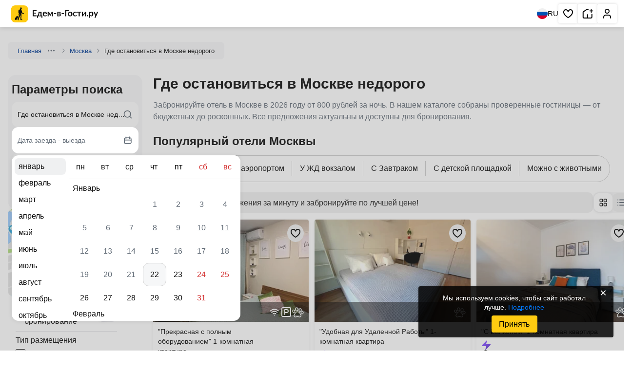

--- FILE ---
content_type: text/html; charset=UTF-8
request_url: https://edem-v-gosti.ru/rus/gde-ostanovitsya-v-moskve-nedorogo/
body_size: 48403
content:
<!doctype html>
<html lang=ru>
<head>
<meta charset=UTF-8>
<meta name=viewport content="width=device-width, initial-scale=1.0">
<meta name=og:title content="Отели в Москве 2026 — бронирование гостиниц онлайн от 800 рублей за ночь | Едем-в-Гости.ру">
<meta name=og:description content="Отели в Москве 2026 — выгодные цены, огромный выбор гостиниц, реальные фотографии и отзывы гостей. Бронируйте идеальный вариант для отдыха без переплат.">
<title>Где остановиться в Москве недорого 2026 - цены на отдых посуточно, без посредников. Отзывы, фото, карта.</title>
<meta name=description content="Москва, где остановиться недорого 2026 - забронировать отдых в Москве посуточно недорого. Большой выбор объектов для отдыха. Сравнивайте цены, читайте отзывы, смотрите фото, карту. Отдых без посредников, предложения от хозяев. Официальный сайт.">
<meta name=robots content="index, follow">
<meta name=og:image content="https://i.edem-v-gosti.ru/upload/iblock/7b7/8098fy34xqi2i5t1277v1m4kjgb6xr9y/moscow_red_square.webp?174496259631588">
<meta name=og:type content=website>
<meta name=og:url content="https://edem-v-gosti.ru/rus/gde-ostanovitsya-v-moskve-nedorogo/">
<meta name=og:locale content=ru_RU>
<meta name=og:site_name content="Едем-в-Гости.ру">
<meta name=og:image:width content=600>
<meta name=og:image:height content=450>
<link rel=canonical href="https://edem-v-gosti.ru/rus/gde-ostanovitsya-v-moskve-nedorogo/">
<link rel=apple-touch-icon sizes=180x180 href="//i.edem-v-gosti.ru/apple-touch-icon.png?17280264513454">
<link rel=icon type="image/png" sizes=32x32 href="//i.edem-v-gosti.ru/favicon-32x32.png?1728026451807">
<link rel=icon type="image/png" sizes=16x16 href="//i.edem-v-gosti.ru/favicon-16x16.png?1728026451439">
<link rel=icon type="image/png" sizes=192x192 href="//i.edem-v-gosti.ru/android-chrome-192x192.png?17280264515012">
<link rel=icon type="image/png" sizes=512x512 href="//i.edem-v-gosti.ru/android-chrome-512x512.png?172802645114247">
<link rel=manifest crossorigin=use-credentials href="/manifest.json">
<link rel=mask-icon href="//i.edem-v-gosti.ru/safari-pinned-tab.svg?172802645110281" color="#5bbad5">
<link rel="shortcut icon" href="//i.edem-v-gosti.ru/favicon.ico?16793199924286">
<meta http-equiv=x-ua-compatible content="ie=edge">
<link rel=preconnect href="https://i.edem-v-gosti.ru">
<link rel=preload as=style href="//i.edem-v-gosti.ru/local/templates/catalog/catalog2/critical.min.css?t=1767948868"><link href="//i.edem-v-gosti.ru/local/templates/catalog/catalog2/critical.min.css?t=1767948868" rel=stylesheet><link rel=preload as=style href="//i.edem-v-gosti.ru/local/templates/catalog/catalog2/style.min.css?t=1764843467"><link crossorigin=anonymous rel=modulepreload as=script href="//i.edem-v-gosti.ru/local/templates/catalog/catalog2/script.js?t=1768286987">	<link rel=preload as=image href="//i.edem-v-gosti.ru/local/templates/.default/assets/img/map-btn.jpg">
<script id=counters data-skip-moving=true type=module>
		(function(w,d,s,l,i){w[l]=w[l]||[];w[l].push({'gtm.start':
				new Date().getTime(),event:'gtm.js'});var f=d.getElementsByTagName(s)[0],
			j=d.createElement(s),dl=l!='dataLayer'?'&l='+l:'';j.async=true;j.src=
			'https://www.googletagmanager.com/gtm.js?id='+i+dl;f.parentNode.insertBefore(j,f);
		})(window,document,'script','dataLayer','GTM-W5CG2WV');

		function loadMetrica() {
			let metricaId = 43381884;
			(function (m, e, t, r, i, k, a) {
				m[i] = m[i] || function () {
					(m[i].a = m[i].a || []).push(arguments)
				};
				m[i].l = 1 * new Date();
				k = e.createElement(t), a = e.getElementsByTagName(t)[0], k.async = 1, k.src = r, a.parentNode.insertBefore(k, a)
			})
			(window, document, "script", "https://mc.yandex.ru/metrika/tag.js", "ym");
			ym(metricaId, "init", {
				clickmap: true,
				trackLinks: true,
				accurateTrackBounce: true,
				webvisor: true,
				trackHash: true,
				triggerEvent: true
			});
		}

		loadMetrica();
	</script>
<link rel=preload fetchpriority=high as=image href="//i.edem-v-gosti.ru/upload/resize_cache/iblock/af6/t9gd63fzyky6660esplljjzzfmu14mto/300_200_2/1.jpeg?170870133032334">
<link rel=preload fetchpriority=high as=image href="//i.edem-v-gosti.ru/upload/resize_cache/iblock/239/8zhn0fagewfi5y1gezr35pdgg4f3ov16/300_200_2/xxlarge_20221016_130943_.jpg?167531989629798">
<link rel=preload fetchpriority=high as=image href="//i.edem-v-gosti.ru/upload/resize_cache/iblock/7f8/oumpl42fwg2rn5ijtqwkr91swmsgfyhs/300_200_2/xxlarge_DSC00421_HDR.jpg?167531991326419">
<script type="application/ld+json">
			{
					"@context": "https://schema.org",
					"@type": "TravelAgency",
					"name": "Едем-в-Гости.ру",
					"address": {
									"postalCode": "354340",
									"addressCountry": "RU",
									"addressLocality": "Сочи",
									"streetAddress": "не указан"
							},
					"url": "https://edem-v-gosti.ru/rus/gde-ostanovitsya-v-moskve-nedorogo/",
                "logo": "https://edem-v-gosti.ru/android-chrome-512x512.png",
                "description": "Забронируйте отель в Москве в 2026 году от 800 рублей за ночь. В нашем каталоге собраны проверенные гостиницы — от бюджетных до роскошных. Все предложения актуальны и доступны для бронирования."
            }
		</script>
</head>
<body>
<noscript>
<div>
<img src="https://mc.yandex.ru/watch/43381884" style="position:absolute; left:-9999px;" alt="">
</div>
</noscript>
<noscript>
<iframe src="https://www.googletagmanager.com/ns.html?id=GTM-W5CG2WV" height=0 width=0 style="display:none;visibility:hidden"></iframe>
</noscript>
<header class=header>
<div>
<a class=stretched-link href="/" aria-label="Главная страница Едем-в-Гости.ру">
<svg width=195 height=35>
<use xlink:href="/local/templates/.default/assets/index.svg?t=1767768257#logoMenu"></use>
</svg>
<span>Главная страница Едем-в-Гости.ру</span>
</a>
</div>
<div>
<button class=language aria-label="Выбрать язык">
<svg width=22 height=22>
<use xlink:href="/local/templates/.default/assets/index.svg?t=1767768257#ru"></use>
</svg>
RU
</button>
<nav aria-label="Основная навигация">
<ul>
<li class="favorite favorite-counter">
<a aria-label="Избранное" href="/favorites/" rel=noreferrer target=_blank role=button title="Избранное" class=stretched-link>
<svg aria-hidden=true width=24 height=24>
<use xlink:href="/local/templates/.default/assets/index.svg?t=1767768257#heart"></use>
</svg>
<span>Избранное</span>
</a>
<span></span>
</li>
<li>
<a role=button title="Сдать жилье" class=stretched-link href="/reg/" aria-label="Сдать жилье" rel=noreferrer target=_blank>
<svg aria-hidden=true width=24 height=24>
<use xlink:href="/local/templates/.default/assets/index.svg?t=1767768257#house"></use>
</svg>
<span>Сдать жилье</span>
</a>
</li>
<li>
<a role=button title="Личный кабинет" class=stretched-link href="/personal/" aria-label="Личный кабинет" target=_blank>
<svg aria-hidden=true width=24 height=24>
<use xlink:href="/local/templates/.default/assets/index.svg?t=1767768257#human"></use>
</svg>
<span>Личный кабинет</span>
</a>
</li>
</ul>
</nav>
</div>
</header>
<main class="container main ">
<nav class=breadcrumbs>
<div class="">
<a href="/" target=_blank>Главная</a>
<button type=button aria-label="Навигация">
<svg width=16 height=16>
<use xlink:href="/local/templates/.default/assets/index.svg?t=1767768257#ellipsis"></use>
</svg>
</button>
<div>
<ul>
<li>
<a href="/rus/" target=_blank>Россия</a>
</li>
<li>
<a href="/rus/moskovskaya-oblast/" target=_blank>Московская область</a>
</li>
</ul>
</div>
<svg width=16 height=16>
<use xlink:href="/local/templates/.default/assets/index.svg?t=1767768257#chevronRight"></use>
</svg>
</div>
<div class="">
<a href="/rus/moskva/" target=_blank>Москва</a>
<svg width=16 height=16>
<use xlink:href="/local/templates/.default/assets/index.svg?t=1767768257#chevronRight"></use>
</svg>
</div>
<div class=active>
<span>Где остановиться в Москве недорого</span>
</div>
</nav>
<section class=description>
<h1>Где остановиться в Москве недорого</h1>
<div class=ck-content>
<p>Забронируйте отель в Москве в 2026 году от 800 рублей за ночь. В нашем каталоге собраны проверенные гостиницы — от бюджетных до роскошных. Все предложения актуальны и доступны для бронирования.</p>
</div>
<div class="wrapper subsections">
</div>
</section>
<aside>
<div class=widget data-widget=searchDesk>
<div class=search data-search aria-label="Поиск отелей">
<div class=h2>Параметры поиска</div>
<form action="/rus/gde-ostanovitsya-v-moskve-nedorogo/" id=searchMainFormKRDpJ>
<input name=city class=hidden-input type=text id=city-input data-control-input=city value="Где остановиться в Москве недорого"/>
<input name=cityId class=hidden-input type=text id=city-id-input data-control-input=cityId value=1025 />
<input name=dateFrom class=hidden-input type=text id=dateFrom-input data-control-input=dateFrom value=""/>
<input name=dateTo class=hidden-input type=text id=dateTo-input data-control-input=dateTo value=""/>
<input name=adult class=hidden-input type=number id=adult-input data-control-input=adult value=2 />
<input name=child class=hidden-input type=number id=child-input data-control-input=child value=0 />
</form>
<div class=string>
<input id=searchInput_searchMainFormKRDpJ type=text placeholder="Направление для отдыха..." autocomplete=off class=text-ellipsis data-control=searchString value="Где остановиться в Москве недорого">
<label for=searchInput_searchMainFormKRDpJ class=hidden>Куда вы хотите поехать?</label>
<svg class=searchIcon width=20 height=20>
<use xlink:href="/local/templates/.default/assets/index.svg?t=1767768257#search"></use>
</svg>
<svg class=clear width=20 height=20>
<use xlink:href="/local/templates/.default/assets/index.svg?t=1767768257#closeBg"></use>
</svg>
<div class=result></div>
</div>
<button class="period line" data-control=searchCalendar type=button>
<span>Дата заезда - выезда</span>
<svg aria-hidden=true width=20 height=20>
<use xlink:href="/local/templates/.default/assets/index.svg?t=1767768257#calendar"></use>
</svg>
</button>
<button class="people line" data-control=searchPeopleModern type=button>
<span>2 гостя</span>
<svg aria-hidden=true width=20 height=20>
<use xlink:href="/local/templates/.default/assets/index.svg?t=1767768257#users-2"></use>
</svg>
</button>
<button type=submit class="btn primary" data-control=searchAction form=searchMainFormKRDpJ>
Найти
</button>
</div>
</div>
<div class=map-btn data-modal-target=mapCatalog>
<img src="//i.edem-v-gosti.ru/local/templates/.default/assets/img/map-btn.jpg?1746457340248398" alt="Карта" fetchpriority=high />
<button>Посмотреть на карте</button>
</div>
<script type="application/json" id=__MAP__>
{"center":["55.7250","37.6470"],"zoom":5,"features":[]}</script>
<div class=filters-container>
<form class=filters id=catalogFiltersSideBar name=catalog2_catalogFiltersSideBar_form action="/rus/gde-ostanovitsya-v-moskve-nedorogo/">
<input type=hidden name=iblockId value=22>
<input type=hidden name=iblockCode value=rus>
<input type=hidden name=sectionId value=1024>
<input type=hidden name=sectionCode value=moskovskaya-oblast>
<label class=toggle>
<input type=checkbox data-prop-id=2834 value=8220 name="filter[2834][]">
<svg width=18 height=18>
<use xlink:href="/local/templates/.default/assets/index.svg?t=1767768257#lightningGray"></use>
</svg>
<span>Быстрое бронирование</span>
<span></span>
</label>
<div data-group=2824>
<h2>Тип размещения</h2>
<div class=items>
<label class=checkbox>
<input type=checkbox data-prop-id=2824 value=18731 name="filter[2824][]">
<span class=checkmark></span>
<span class=label>Гостиница</span>
</label>
<label class=checkbox>
<input type=checkbox data-prop-id=2824 value=18732 name="filter[2824][]">
<span class=checkmark></span>
<span class=label>Отель</span>
</label>
<label class=checkbox>
<input type=checkbox data-prop-id=2824 value=168929 name="filter[2824][]">
<span class=checkmark></span>
<span class=label>Дом</span>
</label>
<label class=checkbox>
<input type=checkbox data-prop-id=2824 value=18728 name="filter[2824][]">
<span class=checkmark></span>
<span class=label>Гостевой дом</span>
</label>
<label class=checkbox>
<input type=checkbox data-prop-id=2824 value=18730 name="filter[2824][]">
<span class=checkmark></span>
<span class=label>Мини-гостиница</span>
</label>
</div>
<div class=hidden-items style="max-height: 0;">
<label class=checkbox>
<input type=checkbox data-prop-id=2824 value=18735 name="filter[2824][]">
<span class=checkmark></span>
<span class=label>Хостел</span>
</label>
<label class=checkbox>
<input type=checkbox data-prop-id=2824 value=19340 name="filter[2824][]">
<span class=checkmark></span>
<span class=label>Квартира</span>
</label>
<label class=checkbox>
<input type=checkbox data-prop-id=2824 value=19345 name="filter[2824][]">
<span class=checkmark></span>
<span class=label>Дом под-ключ</span>
</label>
<label class=checkbox>
<input type=checkbox data-prop-id=2824 value=19342 name="filter[2824][]">
<span class=checkmark></span>
<span class=label>База отдыха</span>
</label>
<label class=checkbox>
<input type=checkbox data-prop-id=2824 value=19349 name="filter[2824][]">
<span class=checkmark></span>
<span class=label>Пансионат</span>
</label>
<label class=checkbox>
<input type=checkbox data-prop-id=2824 value=19348 name="filter[2824][]">
<span class=checkmark></span>
<span class=label>Санаторий</span>
</label>
<label class=checkbox>
<input type=checkbox data-prop-id=2824 value=379816 name="filter[2824][]">
<span class=checkmark></span>
<span class=label>Апартаменты в апарт-отеле</span>
</label>
<label class=checkbox>
<input type=checkbox data-prop-id=2824 value=379815 name="filter[2824][]">
<span class=checkmark></span>
<span class=label>Апарт-отель</span>
</label>
<label class=checkbox>
<input type=checkbox data-prop-id=2824 value=19341 name="filter[2824][]">
<span class=checkmark></span>
<span class=label>Апартаменты</span>
</label>
<label class=checkbox>
<input type=checkbox data-prop-id=2824 value=19344 name="filter[2824][]">
<span class=checkmark></span>
<span class=label>Коттедж</span>
</label>
<label class=checkbox>
<input type=checkbox data-prop-id=2824 value=175512 name="filter[2824][]">
<span class=checkmark></span>
<span class=label>Комната</span>
</label>
<label class=checkbox>
<input type=checkbox data-prop-id=2824 value=177658 name="filter[2824][]">
<span class=checkmark></span>
<span class=label>Гостиничный комплекс</span>
</label>
<label class=checkbox>
<input type=checkbox data-prop-id=2824 value=180941 name="filter[2824][]">
<span class=checkmark></span>
<span class=label>Гостевой комплекс</span>
</label>
<label class=checkbox>
<input type=checkbox data-prop-id=2824 value=210350 name="filter[2824][]">
<span class=checkmark></span>
<span class=label>Глэмпинг</span>
</label>
</div>
<button type=button class="btn inline show-more">Показать всё
(14)
</button>
</div>
<div data-group=145>
<h2>Звездность</h2>
<div class=items>
<label class=checkbox>
<input type=checkbox data-prop-id=145 value=271 name="filter[145][]">
<span class=checkmark></span>
<div class="stars label" data-rating=1 role=img aria-label="Звёздность">
<svg aria-hidden=true width=16 height=16>
<use xlink:href="/local/templates/.default/assets/index.svg?t=1767768257#star"></use>
</svg>
<svg aria-hidden=true width=16 height=16>
<use xlink:href="/local/templates/.default/assets/index.svg?t=1767768257#star"></use>
</svg>
<svg aria-hidden=true width=16 height=16>
<use xlink:href="/local/templates/.default/assets/index.svg?t=1767768257#star"></use>
</svg>
<svg aria-hidden=true width=16 height=16>
<use xlink:href="/local/templates/.default/assets/index.svg?t=1767768257#star"></use>
</svg>
<svg aria-hidden=true width=16 height=16>
<use xlink:href="/local/templates/.default/assets/index.svg?t=1767768257#star"></use>
</svg>
</div>
</label>
<label class=checkbox>
<input type=checkbox data-prop-id=145 value=272 name="filter[145][]">
<span class=checkmark></span>
<div class="stars label" data-rating=2 role=img aria-label="Звёздность">
<svg aria-hidden=true width=16 height=16>
<use xlink:href="/local/templates/.default/assets/index.svg?t=1767768257#star"></use>
</svg>
<svg aria-hidden=true width=16 height=16>
<use xlink:href="/local/templates/.default/assets/index.svg?t=1767768257#star"></use>
</svg>
<svg aria-hidden=true width=16 height=16>
<use xlink:href="/local/templates/.default/assets/index.svg?t=1767768257#star"></use>
</svg>
<svg aria-hidden=true width=16 height=16>
<use xlink:href="/local/templates/.default/assets/index.svg?t=1767768257#star"></use>
</svg>
<svg aria-hidden=true width=16 height=16>
<use xlink:href="/local/templates/.default/assets/index.svg?t=1767768257#star"></use>
</svg>
</div>
</label>
<label class=checkbox>
<input type=checkbox data-prop-id=145 value=273 name="filter[145][]">
<span class=checkmark></span>
<div class="stars label" data-rating=3 role=img aria-label="Звёздность">
<svg aria-hidden=true width=16 height=16>
<use xlink:href="/local/templates/.default/assets/index.svg?t=1767768257#star"></use>
</svg>
<svg aria-hidden=true width=16 height=16>
<use xlink:href="/local/templates/.default/assets/index.svg?t=1767768257#star"></use>
</svg>
<svg aria-hidden=true width=16 height=16>
<use xlink:href="/local/templates/.default/assets/index.svg?t=1767768257#star"></use>
</svg>
<svg aria-hidden=true width=16 height=16>
<use xlink:href="/local/templates/.default/assets/index.svg?t=1767768257#star"></use>
</svg>
<svg aria-hidden=true width=16 height=16>
<use xlink:href="/local/templates/.default/assets/index.svg?t=1767768257#star"></use>
</svg>
</div>
</label>
<label class=checkbox>
<input type=checkbox data-prop-id=145 value=274 name="filter[145][]">
<span class=checkmark></span>
<div class="stars label" data-rating=4 role=img aria-label="Звёздность">
<svg aria-hidden=true width=16 height=16>
<use xlink:href="/local/templates/.default/assets/index.svg?t=1767768257#star"></use>
</svg>
<svg aria-hidden=true width=16 height=16>
<use xlink:href="/local/templates/.default/assets/index.svg?t=1767768257#star"></use>
</svg>
<svg aria-hidden=true width=16 height=16>
<use xlink:href="/local/templates/.default/assets/index.svg?t=1767768257#star"></use>
</svg>
<svg aria-hidden=true width=16 height=16>
<use xlink:href="/local/templates/.default/assets/index.svg?t=1767768257#star"></use>
</svg>
<svg aria-hidden=true width=16 height=16>
<use xlink:href="/local/templates/.default/assets/index.svg?t=1767768257#star"></use>
</svg>
</div>
</label>
<label class=checkbox>
<input type=checkbox data-prop-id=145 value=275 name="filter[145][]">
<span class=checkmark></span>
<div class="stars label" data-rating=5 role=img aria-label="Звёздность">
<svg aria-hidden=true width=16 height=16>
<use xlink:href="/local/templates/.default/assets/index.svg?t=1767768257#star"></use>
</svg>
<svg aria-hidden=true width=16 height=16>
<use xlink:href="/local/templates/.default/assets/index.svg?t=1767768257#star"></use>
</svg>
<svg aria-hidden=true width=16 height=16>
<use xlink:href="/local/templates/.default/assets/index.svg?t=1767768257#star"></use>
</svg>
<svg aria-hidden=true width=16 height=16>
<use xlink:href="/local/templates/.default/assets/index.svg?t=1767768257#star"></use>
</svg>
<svg aria-hidden=true width=16 height=16>
<use xlink:href="/local/templates/.default/assets/index.svg?t=1767768257#star"></use>
</svg>
</div>
</label>
</div>
</div>
<div data-group=87>
<h2>Питание</h2>
<div class=items>
<label class=checkbox>
<input type=checkbox data-prop-id=87 value=36 name="filter[87][]">
<span class=checkmark></span>
<span class=label>Завтрак (включен)</span>
</label>
<label class=checkbox>
<input type=checkbox data-prop-id=87 value=7031 name="filter[87][]">
<span class=checkmark></span>
<span class=label>Полупансион</span>
</label>
<label class=checkbox>
<input type=checkbox data-prop-id=87 value=7032 name="filter[87][]">
<span class=checkmark></span>
<span class=label>Пансион</span>
</label>
<label class=checkbox>
<input type=checkbox data-prop-id=87 value=48 name="filter[87][]">
<span class=checkmark></span>
<span class=label>"Все включено"</span>
</label>
</div>
</div>
<div data-group=143>
<h2>Общие удобства</h2>
<div class=items>
<label class=checkbox>
<input type=checkbox data-prop-id=143 value=248 name="filter[143][]">
<span class=checkmark></span>
<span class=label>Интернет Wi-Fi</span>
</label>
<label class=checkbox>
<input type=checkbox data-prop-id=143 value=251 name="filter[143][]">
<span class=checkmark></span>
<span class=label>Автостоянка</span>
</label>
<label class=checkbox>
<input type=checkbox data-prop-id=143 value=253 name="filter[143][]">
<span class=checkmark></span>
<span class=label>Детская площадка</span>
</label>
<label class=checkbox>
<input type=checkbox data-prop-id=143 value=255 name="filter[143][]">
<span class=checkmark></span>
<span class=label>Дети любого возраста</span>
</label>
<label class=checkbox>
<input type=checkbox data-prop-id=143 value=256 name="filter[143][]">
<span class=checkmark></span>
<span class=label>Можно с животными</span>
</label>
</div>
<div class=hidden-items style="max-height: 0;">
<label class=checkbox>
<input type=checkbox data-prop-id=143 value=260 name="filter[143][]">
<span class=checkmark></span>
<span class=label>Есть трансфер</span>
</label>
<label class=checkbox>
<input type=checkbox data-prop-id=143 value=252 name="filter[143][]">
<span class=checkmark></span>
<span class=label>Работает круглогодично</span>
</label>
<label class=checkbox>
<input type=checkbox data-prop-id=143 value=257 name="filter[143][]">
<span class=checkmark></span>
<span class=label>Есть почасовая оплата</span>
</label>
<label class=checkbox>
<input type=checkbox data-prop-id=143 value=258 name="filter[143][]">
<span class=checkmark></span>
<span class=label>Конференц-зал</span>
</label>
<label class=checkbox>
<input type=checkbox data-prop-id=143 value=259 name="filter[143][]">
<span class=checkmark></span>
<span class=label>Семейные номера</span>
</label>
<label class=checkbox>
<input type=checkbox data-prop-id=143 value=7103 name="filter[143][]">
<span class=checkmark></span>
<span class=label>Собственный пляж</span>
</label>
</div>
<button type=button class="btn inline show-more">Показать всё
(6)
</button>
</div>
<div data-group=118>
<h2>Бассейн, Баня</h2>
<div class=items>
<label class=checkbox>
<input type=checkbox data-prop-id=118 value=161 name="filter[118][]">
<span class=checkmark></span>
<span class=label>Финская сауна</span>
</label>
<label class=checkbox>
<input type=checkbox data-prop-id=118 value=162 name="filter[118][]">
<span class=checkmark></span>
<span class=label>Русская баня</span>
</label>
<label class=checkbox>
<input type=checkbox data-prop-id=118 value=160 name="filter[118][]">
<span class=checkmark></span>
<span class=label>Турецкая баня (хамам)</span>
</label>
<label class=checkbox>
<input type=checkbox data-prop-id=118 value=159 name="filter[118][]">
<span class=checkmark></span>
<span class=label>Сауна</span>
</label>
<label class=checkbox>
<input type=checkbox data-prop-id=118 value=163 name="filter[118][]">
<span class=checkmark></span>
<span class=label>Парная</span>
</label>
</div>
<div class=hidden-items style="max-height: 0;">
<label class=checkbox>
<input type=checkbox data-prop-id=118 value=165 name="filter[118][]">
<span class=checkmark></span>
<span class=label>Офуро</span>
</label>
<label class=checkbox>
<input type=checkbox data-prop-id=118 value=153 name="filter[118][]">
<span class=checkmark></span>
<span class=label>Бассейн крытый</span>
</label>
<label class=checkbox>
<input type=checkbox data-prop-id=118 value=154 name="filter[118][]">
<span class=checkmark></span>
<span class=label>Бассейн под открытым небом</span>
</label>
<label class=checkbox>
<input type=checkbox data-prop-id=118 value=155 name="filter[118][]">
<span class=checkmark></span>
<span class=label>Бассейн под открытым небом с подогревом</span>
</label>
</div>
<button type=button class="btn inline show-more">Показать всё
(4)
</button>
</div>
<div data-group=119>
<h2>Спорт, Развлечения</h2>
<div class=items>
<label class=checkbox>
<input type=checkbox data-prop-id=119 value=174 name="filter[119][]">
<span class=checkmark></span>
<span class=label>Аквапарк</span>
</label>
<label class=checkbox>
<input type=checkbox data-prop-id=119 value=195 name="filter[119][]">
<span class=checkmark></span>
<span class=label>Спа-центр</span>
</label>
<label class=checkbox>
<input type=checkbox data-prop-id=119 value=196 name="filter[119][]">
<span class=checkmark></span>
<span class=label>Фитнес-центр</span>
</label>
<label class=checkbox>
<input type=checkbox data-prop-id=119 value=178 name="filter[119][]">
<span class=checkmark></span>
<span class=label>Теннисный корт</span>
</label>
<label class=checkbox>
<input type=checkbox data-prop-id=119 value=199 name="filter[119][]">
<span class=checkmark></span>
<span class=label>Прокат велосипедов</span>
</label>
</div>
<div class=hidden-items style="max-height: 0;">
<label class=checkbox>
<input type=checkbox data-prop-id=119 value=222 name="filter[119][]">
<span class=checkmark></span>
<span class=label>Мангал/барбекю</span>
</label>
<label class=checkbox>
<input type=checkbox data-prop-id=119 value=212 name="filter[119][]">
<span class=checkmark></span>
<span class=label>Рыбалка</span>
</label>
<label class=checkbox>
<input type=checkbox data-prop-id=119 value=189 name="filter[119][]">
<span class=checkmark></span>
<span class=label>Боулинг</span>
</label>
<label class=checkbox>
<input type=checkbox data-prop-id=119 value=173 name="filter[119][]">
<span class=checkmark></span>
<span class=label>Маршруты для пеших прогулок</span>
</label>
<label class=checkbox>
<input type=checkbox data-prop-id=119 value=183 name="filter[119][]">
<span class=checkmark></span>
<span class=label>Катание на лыжах</span>
</label>
<label class=checkbox>
<input type=checkbox data-prop-id=119 value=180 name="filter[119][]">
<span class=checkmark></span>
<span class=label>Верховая езда</span>
</label>
</div>
<button type=button class="btn inline show-more">Показать всё
(6)
</button>
</div>
</form>
<button class="btn primary" type=reset form=catalogFiltersSideBar>Очистить фильтры</button>
</div>
</aside>
<div class=main>
<div class=content>
<section class="wrapper catalog">
<h2>Популярный отели Москвы</h2>
<div>
<nav class="widget widget-tab" data-widget=tabCategories>
<div class=slider>
<button aria-label="Предыдущий слайд" class="prev swiper-button-disabled" disabled>
<svg width=34 height=34>
<use xlink:href="/local/templates/.default/assets/index.svg?t=1767768257#chevronLeft"></use>
</svg>
</button>
<button aria-label="Следующий слайд" class="next swiper-button-disabled" disabled>
<svg width=34 height=34>
<use xlink:href="/local/templates/.default/assets/index.svg?t=1767768257#chevronRight"></use>
</svg>
</button>
<div class=swiper>
<ul class=swiper-wrapper>
<li class=swiper-slide><a href="https://edem-v-gosti.ru/rus/moskva/?1797=7001&iblockCode=rus&iblockId=22&sectionCode=moskva&sectionId=1025" target=_blank data-filter=fast data-prop-id=1797 data-value=7001>В центре</a></li><li class=swiper-slide><a href="https://edem-v-gosti.ru/rus/moskva/?1797=7004&iblockCode=rus&iblockId=22&sectionCode=moskva&sectionId=1025" target=_blank data-filter=fast data-prop-id=1797 data-value=7004>Рядом с аэропортом</a></li><li class=swiper-slide><a href="https://edem-v-gosti.ru/rus/moskva/?1797=7003&iblockCode=rus&iblockId=22&sectionCode=moskva&sectionId=1025" target=_blank data-filter=fast data-prop-id=1797 data-value=7003>У ЖД вокзалом</a></li><li class=swiper-slide><a href="https://edem-v-gosti.ru/rus/moskva/?87=36&iblockCode=rus&iblockId=22&sectionCode=moskva&sectionId=1025" target=_blank data-filter=fast data-prop-id=87 data-value=36>C Завтраком</a></li><li class=swiper-slide><a href="https://edem-v-gosti.ru/rus/moskva/?143=253&iblockCode=rus&iblockId=22&sectionCode=moskva&sectionId=1025" target=_blank data-filter=fast data-prop-id=143 data-value=253>С детской площадкой</a></li><li class=swiper-slide><a href="https://edem-v-gosti.ru/rus/moskva/?143=256&iblockCode=rus&iblockId=22&sectionCode=moskva&sectionId=1025" target=_blank data-filter=fast data-prop-id=143 data-value=256>Можно с животными</a></li>	</ul>
</div>
</div>
</nav>
</div>
<section class="wrapper switch-catalog baseHoletsList">
<div class=controls>
<div class=smart-search>
<svg width=33 height=35>
<use xlink:href="/local/templates/.default/assets/index.svg?t=1767768257#smartSearch"></use>
</svg>
<span>Сравните предложения за минуту и забронируйте по лучшей цене!</span>
</div>
<div>
<button class=active data-listing-view=grid aria-label="Изменить отображение на сетку">
<svg width=24 height=24>
<use xlink:href="/local/templates/.default/assets/index.svg?t=1767768257#gridBtn"></use>
</svg>
</button>
<button class="" data-listing-view=list aria-label="Изменить отображение на список" class="">
<svg width=24 height=24>
<use xlink:href="/local/templates/.default/assets/index.svg?t=1767768257#listBtn"></use>
</svg>
</button>
</div>
</div>
<div id=objects class="cards block baseHotels objects">
<article data-id=288580 data-iblock-id=22> <a class=stretched-link aria-labelledby=hm-288580 href="/rus/prekrasnaya-s-polnym-oborudovaniem-1-komnatnaya-kvartira-v-moskve.html" target=_blank> <span>Прекрасная с полным оборудованием 1-комнатная недорого</span> </a> <div> <picture> <img alt="&amp;quot;Прекрасная с полным оборудованием&amp;quot; 1-комнатная квартира" src="//i.edem-v-gosti.ru/upload/resize_cache/iblock/af6/t9gd63fzyky6660esplljjzzfmu14mto/300_200_2/1.jpeg?170870133032334" fetchpriority=high decoding=async width=319 height=210 /> </picture> <button class=save aria-label="Добавить в избранное"> <svg width=24 height=24><use xlink:href="/local/templates/.default/assets/index.svg?t=1767768257#heart"></use></svg> </button> <div> <ul class=services> <li class=wifi data-tippy=Wi-Fi> <svg aria-hidden=true width=16 height=16><use xlink:href="/local/templates/.default/assets/index.svg?t=1767768257#wifi"></use></svg> </li> <li data-tippy="Парковка"> <svg aria-hidden=true width=16 height=16><use xlink:href="/local/templates/.default/assets/index.svg?t=1767768257#parking"></use></svg> </li> <li data-tippy="Домашние животные по договоренности"> <svg aria-hidden=true width=16 height=16><use xlink:href="/local/templates/.default/assets/index.svg?t=1767768257#newPet"></use></svg> </li> </ul> </div> </div> <div id=hm-288580> <h3 class=name>&quot;Прекрасная с полным оборудованием&quot; 1-комнатная квартира</h3><div class=info> <button class=fast-book> <img decoding=async loading=lazy width=20 height=20 src="//i.edem-v-gosti.ru/local/templates/.default/mobile_assets/icons/fast-tooltip.png?1759908437534" alt="Быстрое бронирование"> </button> </div> <div class=address> <svg aria-hidden=true width=18 height=18><use xlink:href="/local/templates/.default/assets/index.svg?t=1767768257#pinNew"></use></svg><address> г. Москва</address></div> <div class=places><span><svg aria-hidden=true width=17 height=17><use xlink:href="/local/templates/.default/assets/index.svg?t=1767768257#distance"></use></svg>2.83 км от центра</span></div> <div class=price> <span>от</span> <span>3 996 ₽</span><br><span>за ночь</span></div> </div> </article>	<article data-id=175097 data-iblock-id=22> <a class=stretched-link aria-labelledby=hm-175097 href="/rus/udobnaya-dlya-udalennoy-raboty-1-komnatnaya-kvartira-v-moskve.html" target=_blank> <span>Удобная для Удаленной Работы 1-комнатная недорого</span> </a> <div> <picture> <img alt="&amp;quot;Удобная для Удаленной Работы&amp;quot; 1-комнатная квартира" src="//i.edem-v-gosti.ru/upload/resize_cache/iblock/239/8zhn0fagewfi5y1gezr35pdgg4f3ov16/300_200_2/xxlarge_20221016_130943_.jpg?167531989629798" fetchpriority=high decoding=async width=319 height=210 /> </picture> <button class=save aria-label="Добавить в избранное"> <svg width=24 height=24><use xlink:href="/local/templates/.default/assets/index.svg?t=1767768257#heart"></use></svg> </button> <div> <ul class=services> <li data-tippy="Домашние животные по договоренности"> <svg aria-hidden=true width=16 height=16><use xlink:href="/local/templates/.default/assets/index.svg?t=1767768257#newPet"></use></svg> </li> </ul> </div> </div> <div id=hm-175097> <h3 class=name>&quot;Удобная для Удаленной Работы&quot; 1-комнатная квартира</h3><div class=info> <button class=fast-book> <img decoding=async loading=lazy width=20 height=20 src="//i.edem-v-gosti.ru/local/templates/.default/mobile_assets/icons/fast-tooltip.png?1759908437534" alt="Быстрое бронирование"> </button> </div> <div class=address> <svg aria-hidden=true width=18 height=18><use xlink:href="/local/templates/.default/assets/index.svg?t=1767768257#pinNew"></use></svg><address> ул. Люблинская, <span class=house-number> 78 к3</span></address></div> <div class=places><span><svg aria-hidden=true width=17 height=17><use xlink:href="/local/templates/.default/assets/index.svg?t=1767768257#distance"></use></svg>8.73 км от центра</span></div> <div class=price> <span>от</span> <span>5 900 ₽</span><br><span>за ночь</span></div> </div> </article>	<article data-id=175099 data-iblock-id=22> <a class=stretched-link aria-labelledby=hm-175099 href="/rus/s-balkonom-1-komnatnaya-kvartira-v-moskve.html" target=_blank> <span>С Балконом 1-комнатная недорого</span> </a> <div> <picture> <img alt="&amp;quot;С Балконом&amp;quot; 1-комнатная квартира" src="//i.edem-v-gosti.ru/upload/resize_cache/iblock/7f8/oumpl42fwg2rn5ijtqwkr91swmsgfyhs/300_200_2/xxlarge_DSC00421_HDR.jpg?167531991326419" fetchpriority=high decoding=async width=319 height=210 /> </picture> <button class=save aria-label="Добавить в избранное"> <svg width=24 height=24><use xlink:href="/local/templates/.default/assets/index.svg?t=1767768257#heart"></use></svg> </button> <div> <ul class=services> <li data-tippy="Домашние животные по договоренности"> <svg aria-hidden=true width=16 height=16><use xlink:href="/local/templates/.default/assets/index.svg?t=1767768257#newPet"></use></svg> </li> </ul> </div> </div> <div id=hm-175099> <h3 class=name>&quot;С Балконом&quot; 1-комнатная квартира</h3><div class=info> <button class=fast-book> <img decoding=async loading=lazy width=20 height=20 src="//i.edem-v-gosti.ru/local/templates/.default/mobile_assets/icons/fast-tooltip.png?1759908437534" alt="Быстрое бронирование"> </button> </div> <div class=address> <svg aria-hidden=true width=18 height=18><use xlink:href="/local/templates/.default/assets/index.svg?t=1767768257#pinNew"></use></svg><address> ул. Люблинская, <span class=house-number> 80 к7</span></address></div> <div class=places><span><svg aria-hidden=true width=17 height=17><use xlink:href="/local/templates/.default/assets/index.svg?t=1767768257#distance"></use></svg>8.84 км от центра</span></div> <div class=price> <span>от</span> <span>5 074 ₽</span><br><span>за ночь</span></div> </div> </article>	<article data-id=175942 data-iblock-id=22> <a class=stretched-link aria-labelledby=hm-175942 href="/rus/uyutnaya-1-komnatnaya-kvaptira-v-moskve.html" target=_blank> <span>Уютнaя 1-комнатная недорого</span> </a> <div> <picture> <img alt="&amp;quot;Уютнaя&amp;quot; 1-комнатная квартира" src="//i.edem-v-gosti.ru/upload/resize_cache/iblock/a3b/9of5762umi3c8rg19xzgcvkbzkwh0ijg/300_200_2/mini_1.jpg?167594190129045" loading=lazy fetchpriority=low decoding=async width=319 height=210 /> </picture> <button class=save aria-label="Добавить в избранное"> <svg width=24 height=24><use xlink:href="/local/templates/.default/assets/index.svg?t=1767768257#heart"></use></svg> </button> <div> <ul class=services> <li class=wifi data-tippy=Wi-Fi> <svg aria-hidden=true width=16 height=16><use xlink:href="/local/templates/.default/assets/index.svg?t=1767768257#wifi"></use></svg> </li> <li data-tippy="Парковка"> <svg aria-hidden=true width=16 height=16><use xlink:href="/local/templates/.default/assets/index.svg?t=1767768257#parking"></use></svg> </li> <li data-tippy="С животными не принимаем"> <svg aria-hidden=true width=16 height=16><use xlink:href="/local/templates/.default/assets/index.svg?t=1767768257#nopets"></use></svg> </li> </ul> </div> </div> <div id=hm-175942> <h3 class=name>&quot;Уютнaя&quot; 1-комнатная квартира</h3><div class=info> <button class=fast-book> <img decoding=async loading=lazy width=20 height=20 src="//i.edem-v-gosti.ru/local/templates/.default/mobile_assets/icons/fast-tooltip.png?1759908437534" alt="Быстрое бронирование"> </button> </div> <div class=address> <svg aria-hidden=true width=18 height=18><use xlink:href="/local/templates/.default/assets/index.svg?t=1767768257#pinNew"></use></svg><address> ул. Фонвизина, <span class=house-number> 18</span></address></div> <div class=places><span><svg aria-hidden=true width=17 height=17><use xlink:href="/local/templates/.default/assets/index.svg?t=1767768257#distance"></use></svg>11.24 км от центра</span></div> <div class=price> <span>от</span> <span>5 310 ₽</span><br><span>за ночь</span></div> </div> </article>	<article data-id=174972 data-iblock-id=22> <a class=stretched-link aria-labelledby=hm-174972 href="/rus/loft-na-12-etazhe-zhk-layner-kvartira-studiya-v-moskve.html" target=_blank> <span>Лофт на 12 Этаже ЖК Лайнер-студия недорого</span> </a> <div> <picture> <img alt="&amp;quot;Лофт на 12 Этаже ЖК Лайнер&amp;quot; квартира-студия" src="//i.edem-v-gosti.ru/upload/resize_cache/iblock/fb2/2n6ti5ohrqrbv56cocgvdslc6sib9gzu/300_200_2/1-_2_.jpg?167601296934687" loading=lazy fetchpriority=low decoding=async width=319 height=210 /> </picture> <button class=save aria-label="Добавить в избранное"> <svg width=24 height=24><use xlink:href="/local/templates/.default/assets/index.svg?t=1767768257#heart"></use></svg> </button> <div> <ul class=services> <li class=wifi data-tippy=Wi-Fi> <svg aria-hidden=true width=16 height=16><use xlink:href="/local/templates/.default/assets/index.svg?t=1767768257#wifi"></use></svg> </li> <li data-tippy="Парковка"> <svg aria-hidden=true width=16 height=16><use xlink:href="/local/templates/.default/assets/index.svg?t=1767768257#parking"></use></svg> </li> <li data-tippy="С животными не принимаем"> <svg aria-hidden=true width=16 height=16><use xlink:href="/local/templates/.default/assets/index.svg?t=1767768257#nopets"></use></svg> </li> </ul> </div> </div> <div id=hm-174972> <h3 class=name>&quot;Лофт на 12 Этаже ЖК Лайнер&quot; квартира-студия</h3><div class=info> <button class=fast-book> <img decoding=async loading=lazy width=20 height=20 src="//i.edem-v-gosti.ru/local/templates/.default/mobile_assets/icons/fast-tooltip.png?1759908437534" alt="Быстрое бронирование"> </button> </div> <div class=address> <svg aria-hidden=true width=18 height=18><use xlink:href="/local/templates/.default/assets/index.svg?t=1767768257#pinNew"></use></svg><address> б-р. Ходынский, <span class=house-number> 20А</span></address></div> <div class=places><span><svg aria-hidden=true width=17 height=17><use xlink:href="/local/templates/.default/assets/index.svg?t=1767768257#distance"></use></svg>10.65 км от центра</span></div> <div class=price> <span>от</span> <span>9 750 ₽</span><br><span>за ночь</span></div> </div> </article>	<article data-id=178450 data-iblock-id=22> <a class=stretched-link aria-labelledby=hm-178450 href="/rus/ryadom-s-tts-mitinskiy-radiorynok-1-komnatnaya-kvartira-v-krasnogorske.html" target=_blank> <span>Ряс ТЦ Митинский Радиорынок” 1-комнатная недорого</span> </a> <div> <picture> <img alt="&amp;quot;Рядом с ТЦ Митинский Радиорынок” 1-комнатная квартира" src="//i.edem-v-gosti.ru/upload/resize_cache/iblock/dda/59xtkqp2hfqzv6eghf9tb3wnhk4o6tmz/300_200_2/1.png?1678734856105343" loading=lazy fetchpriority=low decoding=async width=319 height=210 /> </picture> <button class=save aria-label="Добавить в избранное"> <svg width=24 height=24><use xlink:href="/local/templates/.default/assets/index.svg?t=1767768257#heart"></use></svg> </button> <div> <ul class=services> <li class=wifi data-tippy=Wi-Fi> <svg aria-hidden=true width=16 height=16><use xlink:href="/local/templates/.default/assets/index.svg?t=1767768257#wifi"></use></svg> </li> <li data-tippy="Парковка"> <svg aria-hidden=true width=16 height=16><use xlink:href="/local/templates/.default/assets/index.svg?t=1767768257#parking"></use></svg> </li> <li data-tippy="С животными не принимаем"> <svg aria-hidden=true width=16 height=16><use xlink:href="/local/templates/.default/assets/index.svg?t=1767768257#nopets"></use></svg> </li> </ul> </div> </div> <div id=hm-178450> <h3 class=name>&quot;Рядом с ТЦ Митинский Радиорынок” 1-комнатная квартира</h3><div class=info> <button class=fast-book> <img decoding=async loading=lazy width=20 height=20 src="//i.edem-v-gosti.ru/local/templates/.default/mobile_assets/icons/fast-tooltip.png?1759908437534" alt="Быстрое бронирование"> </button> </div> <div class=address> <svg aria-hidden=true width=18 height=18><use xlink:href="/local/templates/.default/assets/index.svg?t=1767768257#pinNew"></use></svg><address> ш. Пятницкое, <span class=house-number> 15</span></address></div> <div class=places><span><svg aria-hidden=true width=17 height=17><use xlink:href="/local/templates/.default/assets/index.svg?t=1767768257#distance"></use></svg>21.24 км от центра</span></div> <div class=price> <span>от</span> <span>5 310 ₽</span><br><span>за ночь</span></div> </div> </article>	<article data-id=177597 data-iblock-id=22> <a class=stretched-link aria-labelledby=hm-177597 href="/rus/1-komnatnaya-kvartira-glavmosstroya-10a-v-moskve.html" target=_blank> <span>1-комнатная квартира Главмосстроя 10А недорого</span> </a> <div> <picture> <img alt="1-комнатная квартира Главмосстроя 10А" src="//i.edem-v-gosti.ru/upload/resize_cache/iblock/44f/zm5walfrfzfxbpjbj7wp62sfs6u3bnlr/300_200_2/A0EE04B5_3DA2_46EA_948A_600B1129AA2D.jpeg?167778881026279" loading=lazy fetchpriority=low decoding=async width=319 height=210 /> </picture> <button class=save aria-label="Добавить в избранное"> <svg width=24 height=24><use xlink:href="/local/templates/.default/assets/index.svg?t=1767768257#heart"></use></svg> </button> <div> <ul class=services> <li data-tippy="Принимаем с домашними животными"> <svg aria-hidden=true width=16 height=16><use xlink:href="/local/templates/.default/assets/index.svg?t=1767768257#newPet"></use></svg> </li> </ul> </div> </div> <div id=hm-177597> <h3 class=name>1-комнатная квартира Главмосстроя 10А</h3><div class=info> <button class=fast-book> <img decoding=async loading=lazy width=20 height=20 src="//i.edem-v-gosti.ru/local/templates/.default/mobile_assets/icons/fast-tooltip.png?1759908437534" alt="Быстрое бронирование"> </button> </div> <div class=address> <svg aria-hidden=true width=18 height=18><use xlink:href="/local/templates/.default/assets/index.svg?t=1767768257#pinNew"></use></svg><address> ул. Главмосстроя, <span class=house-number> 10А</span></address></div> <div class=places><span><svg aria-hidden=true width=17 height=17><use xlink:href="/local/templates/.default/assets/index.svg?t=1767768257#distance"></use></svg>16.8 км от центра</span></div> </div> </article>	<article data-id=174968 data-iblock-id=22> <a class=stretched-link aria-labelledby=hm-174968 href="/rus/dizaynerskie-s-bokserskoy-grushey-1-komnatnaya-kvartira-v-moskve.html" target=_blank> <span>Дизайнерские с Боксерской Грушей 1-комнатная недорого</span> </a> <div> <picture> <img alt="&amp;quot;Дизайнерские с Боксерской Грушей&amp;quot; 1-комнатная квартира" src="//i.edem-v-gosti.ru/upload/resize_cache/iblock/445/3geq6acn2h9gvy4mr4zuyabx8ylnwjw9/300_200_2/2.jpg?167594437442024" loading=lazy fetchpriority=low decoding=async width=319 height=210 /> </picture> <button class=save aria-label="Добавить в избранное"> <svg width=24 height=24><use xlink:href="/local/templates/.default/assets/index.svg?t=1767768257#heart"></use></svg> </button> <div> <ul class=services> <li class=wifi data-tippy=Wi-Fi> <svg aria-hidden=true width=16 height=16><use xlink:href="/local/templates/.default/assets/index.svg?t=1767768257#wifi"></use></svg> </li> <li data-tippy="Парковка"> <svg aria-hidden=true width=16 height=16><use xlink:href="/local/templates/.default/assets/index.svg?t=1767768257#parking"></use></svg> </li> <li data-tippy="С животными не принимаем"> <svg aria-hidden=true width=16 height=16><use xlink:href="/local/templates/.default/assets/index.svg?t=1767768257#nopets"></use></svg> </li> </ul> </div> </div> <div id=hm-174968> <h3 class=name>&quot;Дизайнерские с Боксерской Грушей&quot; 1-комнатная квартира</h3><div class=info> <button class=fast-book> <img decoding=async loading=lazy width=20 height=20 src="//i.edem-v-gosti.ru/local/templates/.default/mobile_assets/icons/fast-tooltip.png?1759908437534" alt="Быстрое бронирование"> </button> </div> <div class=address> <svg aria-hidden=true width=18 height=18><use xlink:href="/local/templates/.default/assets/index.svg?t=1767768257#pinNew"></use></svg><address> б-р. Ходынский, <span class=house-number> 20А</span></address></div> <div class=places><span><svg aria-hidden=true width=17 height=17><use xlink:href="/local/templates/.default/assets/index.svg?t=1767768257#distance"></use></svg>10.65 км от центра</span></div> <div class=price> <span>от</span> <span>13 650 ₽</span><br><span>за ночь</span></div> </div> </article>	<article data-id=175015 data-iblock-id=22> <a class=stretched-link aria-labelledby=hm-175015 href="/rus/s-vidom-na-moskva-siti-kvartira-studiya-v-moskve.html" target=_blank> <span>С Вина Москва-Сити-студия недорого</span> </a> <div> <picture> <img alt="&amp;quot;С Видом на Москва-Сити&amp;quot; квартира-студия" src="//i.edem-v-gosti.ru/upload/resize_cache/iblock/e79/4z7no1xf36d3wfkbtp6ohbf2cnre52gs/300_200_2/7.jpg?167601938135314" loading=lazy fetchpriority=low decoding=async width=319 height=210 /> </picture> <button class=save aria-label="Добавить в избранное"> <svg width=24 height=24><use xlink:href="/local/templates/.default/assets/index.svg?t=1767768257#heart"></use></svg> </button> <div> <ul class=services> <li class=wifi data-tippy=Wi-Fi> <svg aria-hidden=true width=16 height=16><use xlink:href="/local/templates/.default/assets/index.svg?t=1767768257#wifi"></use></svg> </li> <li data-tippy="Парковка"> <svg aria-hidden=true width=16 height=16><use xlink:href="/local/templates/.default/assets/index.svg?t=1767768257#parking"></use></svg> </li> <li data-tippy="С животными не принимаем"> <svg aria-hidden=true width=16 height=16><use xlink:href="/local/templates/.default/assets/index.svg?t=1767768257#nopets"></use></svg> </li> </ul> </div> </div> <div id=hm-175015> <h3 class=name>&quot;С Видом на Москва-Сити&quot; квартира-студия</h3><div class=info> <button class=fast-book> <img decoding=async loading=lazy width=20 height=20 src="//i.edem-v-gosti.ru/local/templates/.default/mobile_assets/icons/fast-tooltip.png?1759908437534" alt="Быстрое бронирование"> </button> </div> <div class=address> <svg aria-hidden=true width=18 height=18><use xlink:href="/local/templates/.default/assets/index.svg?t=1767768257#pinNew"></use></svg><address> г. Москва</address></div> <div class=places><span><svg aria-hidden=true width=17 height=17><use xlink:href="/local/templates/.default/assets/index.svg?t=1767768257#distance"></use></svg>10.65 км от центра</span></div> <div class=price> <span>от</span> <span>9 100 ₽</span><br><span>за ночь</span></div> </div> </article>	<article data-id=175024 data-iblock-id=22> <a class=stretched-link aria-labelledby=hm-175024 href="/rus/lyuks-na-3-etazhe-v-zhk-layner-1-komnatnaya-kvartira-v-moskve.html" target=_blank> <span>Люкс на 3 Этаже в ЖК Лайнер 1-комнатная недорого</span> </a> <div> <picture> <img alt="&amp;quot;Люкс на 3 Этаже в ЖК Лайнер&amp;quot; 1-комнатная квартира" src="//i.edem-v-gosti.ru/upload/resize_cache/iblock/942/0uqos9inbzpvbk3211megjqrhad0jzfg/300_200_2/1.jpg?167601944728541" loading=lazy fetchpriority=low decoding=async width=319 height=210 /> </picture> <button class=save aria-label="Добавить в избранное"> <svg width=24 height=24><use xlink:href="/local/templates/.default/assets/index.svg?t=1767768257#heart"></use></svg> </button> <div> <ul class=services> <li class=wifi data-tippy=Wi-Fi> <svg aria-hidden=true width=16 height=16><use xlink:href="/local/templates/.default/assets/index.svg?t=1767768257#wifi"></use></svg> </li> <li data-tippy="Парковка"> <svg aria-hidden=true width=16 height=16><use xlink:href="/local/templates/.default/assets/index.svg?t=1767768257#parking"></use></svg> </li> <li data-tippy="С животными не принимаем"> <svg aria-hidden=true width=16 height=16><use xlink:href="/local/templates/.default/assets/index.svg?t=1767768257#nopets"></use></svg> </li> </ul> </div> </div> <div id=hm-175024> <h3 class=name>&quot;Люкс на 3 Этаже в ЖК Лайнер&quot; 1-комнатная квартира</h3><div class=info> <button class=fast-book> <img decoding=async loading=lazy width=20 height=20 src="//i.edem-v-gosti.ru/local/templates/.default/mobile_assets/icons/fast-tooltip.png?1759908437534" alt="Быстрое бронирование"> </button> </div> <div class=address> <svg aria-hidden=true width=18 height=18><use xlink:href="/local/templates/.default/assets/index.svg?t=1767768257#pinNew"></use></svg><address> г. Москва</address></div> <div class=places><span><svg aria-hidden=true width=17 height=17><use xlink:href="/local/templates/.default/assets/index.svg?t=1767768257#distance"></use></svg>10.65 км от центра</span></div> <div class=price> <span>от</span> <span>13 000 ₽</span><br><span>за ночь</span></div> </div> </article>	<article data-id=176530 data-iblock-id=22> <a class=stretched-link aria-labelledby=hm-176530 href="/rus/v-zhk-lyublinskiy-park-kvartira-studiya-v-moskve.html" target=_blank> <span>В ЖК Люблинский Парк-студия недорого</span> </a> <div> <picture> <img alt="&amp;quot;В ЖК Люблинский Парк&amp;quot; квартира-студия" src="//i.edem-v-gosti.ru/upload/resize_cache/iblock/db1/87rbgw2tger3j7mj4loa7po0qu3egmlq/300_200_2/photo_2023_05_10_18_41_23.jpg?169988181527060" loading=lazy fetchpriority=low decoding=async width=319 height=210 /> </picture> <button class=save aria-label="Добавить в избранное"> <svg width=24 height=24><use xlink:href="/local/templates/.default/assets/index.svg?t=1767768257#heart"></use></svg> </button> <div> <ul class=services> <li data-tippy="Домашние животные по договоренности"> <svg aria-hidden=true width=16 height=16><use xlink:href="/local/templates/.default/assets/index.svg?t=1767768257#newPet"></use></svg> </li> </ul> </div> </div> <div id=hm-176530> <h3 class=name>&quot;В ЖК Люблинский Парк&quot; квартира-студия</h3><div class=info> <button class=fast-book> <img decoding=async loading=lazy width=20 height=20 src="//i.edem-v-gosti.ru/local/templates/.default/mobile_assets/icons/fast-tooltip.png?1759908437534" alt="Быстрое бронирование"> </button> </div> <div class=address> <svg aria-hidden=true width=18 height=18><use xlink:href="/local/templates/.default/assets/index.svg?t=1767768257#pinNew"></use></svg><address> ул. Люблинская, <span class=house-number> 76 к2</span></address></div> <div class=places><span><svg aria-hidden=true width=17 height=17><use xlink:href="/local/templates/.default/assets/index.svg?t=1767768257#distance"></use></svg>8.68 км от центра</span></div> <div class=price> <span>от</span> <span>3 776 ₽</span><br><span>за ночь</span></div> </div> </article>	<article data-id=174987 data-iblock-id=22> <a class=stretched-link aria-labelledby=hm-174987 href="/rus/dizaynerskaya-na-7-etazhe-v-zhk-layner-kvartira-studiya-v-moskve.html" target=_blank> <span>Дизайнерская на 7 Этаже в ЖК Лайнер-студия недорого</span> </a> <div> <picture> <img alt="&amp;quot;Дизайнерская на 7 Этаже в ЖК Лайнер&amp;quot; квартира-студия" src="//i.edem-v-gosti.ru/upload/resize_cache/iblock/def/bkg4x5daqzfmlragcxfchp6gydtk4nmc/300_200_2/1.jpg?167601310439746" loading=lazy fetchpriority=low decoding=async width=319 height=210 /> </picture> <button class=save aria-label="Добавить в избранное"> <svg width=24 height=24><use xlink:href="/local/templates/.default/assets/index.svg?t=1767768257#heart"></use></svg> </button> <div> <ul class=services> <li class=wifi data-tippy=Wi-Fi> <svg aria-hidden=true width=16 height=16><use xlink:href="/local/templates/.default/assets/index.svg?t=1767768257#wifi"></use></svg> </li> <li data-tippy="Парковка"> <svg aria-hidden=true width=16 height=16><use xlink:href="/local/templates/.default/assets/index.svg?t=1767768257#parking"></use></svg> </li> <li data-tippy="С животными не принимаем"> <svg aria-hidden=true width=16 height=16><use xlink:href="/local/templates/.default/assets/index.svg?t=1767768257#nopets"></use></svg> </li> </ul> </div> </div> <div id=hm-174987> <h3 class=name>&quot;Дизайнерская на 7 Этаже в ЖК Лайнер&quot; квартира-студия</h3><div class=info> <button class=fast-book> <img decoding=async loading=lazy width=20 height=20 src="//i.edem-v-gosti.ru/local/templates/.default/mobile_assets/icons/fast-tooltip.png?1759908437534" alt="Быстрое бронирование"> </button> </div> <div class=address> <svg aria-hidden=true width=18 height=18><use xlink:href="/local/templates/.default/assets/index.svg?t=1767768257#pinNew"></use></svg><address> б-р. Ходынский, <span class=house-number> 20А</span></address></div> <div class=places><span><svg aria-hidden=true width=17 height=17><use xlink:href="/local/templates/.default/assets/index.svg?t=1767768257#distance"></use></svg>10.65 км от центра</span></div> <div class=price> <span>от</span> <span>9 100 ₽</span><br><span>за ночь</span></div> </div> </article>	<article data-id=177755 data-iblock-id=22> <a class=stretched-link aria-labelledby=hm-177755 href="/rus/1-komnatnaya-kvartira-50-let-oktyabrya-21-v-moskve.html" target=_blank> <span>1-комнатная квартира 50 лет Октября 21 недорого</span> </a> <div> <picture> <img alt="1-комнатная квартира 50 лет Октября 21" src="//i.edem-v-gosti.ru/upload/resize_cache/iblock/ee4/tpn1i9w7fp2ndek3e945wzl39k2jtziz/300_200_2/063b381f_e9aa_4b9e_8ab7_5bd8b22871e8.jpg?167785372528688" loading=lazy fetchpriority=low decoding=async width=319 height=210 /> </picture> <button class=save aria-label="Добавить в избранное"> <svg width=24 height=24><use xlink:href="/local/templates/.default/assets/index.svg?t=1767768257#heart"></use></svg> </button> <div> <ul class=services> <li data-tippy="Принимаем с домашними животными"> <svg aria-hidden=true width=16 height=16><use xlink:href="/local/templates/.default/assets/index.svg?t=1767768257#newPet"></use></svg> </li> </ul> </div> </div> <div id=hm-177755> <h3 class=name>1-комнатная квартира 50 лет Октября 21</h3><div class=info> <button class=fast-book> <img decoding=async loading=lazy width=20 height=20 src="//i.edem-v-gosti.ru/local/templates/.default/mobile_assets/icons/fast-tooltip.png?1759908437534" alt="Быстрое бронирование"> </button> </div> <div class=address> <svg aria-hidden=true width=18 height=18><use xlink:href="/local/templates/.default/assets/index.svg?t=1767768257#pinNew"></use></svg><address> ул. 50 лет Октября, <span class=house-number> 21</span></address></div> <div class=places><span><svg aria-hidden=true width=17 height=17><use xlink:href="/local/templates/.default/assets/index.svg?t=1767768257#distance"></use></svg>16.56 км от центра</span></div> <div class=price> <span>от</span> <span>4 600 ₽</span><br><span>за ночь</span></div> </div> </article>	<article data-id=175939 data-iblock-id=22> <a class=stretched-link aria-labelledby=hm-175939 href="/rus/uyutnaya-bolshaya-kvartira-studiya-v-moskve.html" target=_blank> <span>Уютная Большая-студия недорого</span> </a> <div> <picture> <img alt="&amp;quot;Уютная Большая&amp;quot; квартира-студия" src="//i.edem-v-gosti.ru/upload/resize_cache/iblock/644/r1czb6hwk2qtwny2v1c8h5x3119uxtk0/300_200_2/mini_1.jpg?167594186535120" loading=lazy fetchpriority=low decoding=async width=319 height=210 /> </picture> <button class=save aria-label="Добавить в избранное"> <svg width=24 height=24><use xlink:href="/local/templates/.default/assets/index.svg?t=1767768257#heart"></use></svg> </button> <div> <ul class=services> <li class=wifi data-tippy=Wi-Fi> <svg aria-hidden=true width=16 height=16><use xlink:href="/local/templates/.default/assets/index.svg?t=1767768257#wifi"></use></svg> </li> <li data-tippy="Парковка"> <svg aria-hidden=true width=16 height=16><use xlink:href="/local/templates/.default/assets/index.svg?t=1767768257#parking"></use></svg> </li> <li data-tippy="С животными не принимаем"> <svg aria-hidden=true width=16 height=16><use xlink:href="/local/templates/.default/assets/index.svg?t=1767768257#nopets"></use></svg> </li> </ul> </div> </div> <div id=hm-175939> <h3 class=name>&quot;Уютная Большая&quot; квартира-студия</h3><div class=info> <button class=fast-book> <img decoding=async loading=lazy width=20 height=20 src="//i.edem-v-gosti.ru/local/templates/.default/mobile_assets/icons/fast-tooltip.png?1759908437534" alt="Быстрое бронирование"> </button> </div> <div class=address> <svg aria-hidden=true width=18 height=18><use xlink:href="/local/templates/.default/assets/index.svg?t=1767768257#pinNew"></use></svg><address> проспект-д. Ильменский, <span class=house-number> 14 к8</span></address></div> <div class=places><span><svg aria-hidden=true width=17 height=17><use xlink:href="/local/templates/.default/assets/index.svg?t=1767768257#distance"></use></svg>16.61 км от центра</span></div> </div> </article>	<article data-id=175037 data-iblock-id=22> <a class=stretched-link aria-labelledby=hm-175037 href="/rus/uyutnaya-zhk-lyublinskiy-park-1-komnatnaya-kvartira-moskva.html" target=_blank> <span>Уютная ЖК Люблинский Парк 1-комнатная недорого</span> </a> <div> <picture> <img alt="&amp;quot;Уютная ЖК Люблинский Парк&amp;quot; 1-комнатная квартира" src="//i.edem-v-gosti.ru/upload/resize_cache/iblock/edb/5wgwsogaqimp5jbwzjk3s8mrgbg0pfhl/300_200_2/9.jpg?174255496326682" loading=lazy fetchpriority=low decoding=async width=319 height=210 /> </picture> <button class=save aria-label="Добавить в избранное"> <svg width=24 height=24><use xlink:href="/local/templates/.default/assets/index.svg?t=1767768257#heart"></use></svg> </button> <div> <ul class=services> <li data-tippy="Домашние животные по договоренности"> <svg aria-hidden=true width=16 height=16><use xlink:href="/local/templates/.default/assets/index.svg?t=1767768257#newPet"></use></svg> </li> </ul> </div> </div> <div id=hm-175037> <h3 class=name>&quot;Уютная ЖК Люблинский Парк&quot; 1-комнатная квартира</h3><div class=info> <button class=fast-book> <img decoding=async loading=lazy width=20 height=20 src="//i.edem-v-gosti.ru/local/templates/.default/mobile_assets/icons/fast-tooltip.png?1759908437534" alt="Быстрое бронирование"> </button> </div> <div class=address> <svg aria-hidden=true width=18 height=18><use xlink:href="/local/templates/.default/assets/index.svg?t=1767768257#pinNew"></use></svg><address> ул. Люблинская, <span class=house-number> 76 к2</span></address></div> <div class=places><span><svg aria-hidden=true width=17 height=17><use xlink:href="/local/templates/.default/assets/index.svg?t=1767768257#distance"></use></svg>8.68 км от центра</span></div> <div class=price> <span>от</span> <span>4 401 ₽</span><br><span>за ночь</span></div> </div> </article>	<article data-id=174975 data-iblock-id=22> <a class=stretched-link aria-labelledby=hm-174975 href="/rus/loft-biznes-klassa-kvartira-studiya-v-moskve.html" target=_blank> <span>Лофт Бизнес-Класса-студия недорого</span> </a> <div> <picture> <img alt="&amp;quot;Лофт Бизнес-Класса&amp;quot; квартира-студия" src="//i.edem-v-gosti.ru/upload/resize_cache/iblock/6a9/hj5gm0sa3svc47cpu3aw32b3b3ykcrn2/300_200_2/1.jpg?167601304138371" loading=lazy fetchpriority=low decoding=async width=319 height=210 /> </picture> <button class=save aria-label="Добавить в избранное"> <svg width=24 height=24><use xlink:href="/local/templates/.default/assets/index.svg?t=1767768257#heart"></use></svg> </button> <div> <ul class=services> <li class=wifi data-tippy=Wi-Fi> <svg aria-hidden=true width=16 height=16><use xlink:href="/local/templates/.default/assets/index.svg?t=1767768257#wifi"></use></svg> </li> <li data-tippy="Парковка"> <svg aria-hidden=true width=16 height=16><use xlink:href="/local/templates/.default/assets/index.svg?t=1767768257#parking"></use></svg> </li> <li data-tippy="С животными не принимаем"> <svg aria-hidden=true width=16 height=16><use xlink:href="/local/templates/.default/assets/index.svg?t=1767768257#nopets"></use></svg> </li> </ul> </div> </div> <div id=hm-174975> <h3 class=name>&quot;Лофт Бизнес-Класса&quot; квартира-студия</h3><div class=info> <button class=fast-book> <img decoding=async loading=lazy width=20 height=20 src="//i.edem-v-gosti.ru/local/templates/.default/mobile_assets/icons/fast-tooltip.png?1759908437534" alt="Быстрое бронирование"> </button> </div> <div class=address> <svg aria-hidden=true width=18 height=18><use xlink:href="/local/templates/.default/assets/index.svg?t=1767768257#pinNew"></use></svg><address> б-р. Ходынский, <span class=house-number> 20А</span></address></div> <div class=places><span><svg aria-hidden=true width=17 height=17><use xlink:href="/local/templates/.default/assets/index.svg?t=1767768257#distance"></use></svg>10.65 км от центра</span></div> <div class=price> <span>от</span> <span>8 450 ₽</span><br><span>за ночь</span></div> </div> </article>	<article data-id=178427 data-iblock-id=22> <a class=stretched-link aria-labelledby=hm-178427 href="/rus/uyutnaya-s-shikarnym-vidom-na-naberezhnuyu-1-komnatnaya-kvartira-v-moskve.html" target=_blank> <span>Уютная с Шикарным Вина Набережную 1-комнатная недорого</span> </a> <div> <picture> <img alt="&amp;quot;Уютная с Шикарным Видом на Набережную&amp;quot; 1-комнатная квартира" src="//i.edem-v-gosti.ru/upload/resize_cache/iblock/ccf/g3orqxjk8o81u6zuicy43q6g3tq5epl9/300_200_2/1.jpg?167769866227410" loading=lazy fetchpriority=low decoding=async width=319 height=210 /> </picture> <button class=save aria-label="Добавить в избранное"> <svg width=24 height=24><use xlink:href="/local/templates/.default/assets/index.svg?t=1767768257#heart"></use></svg> </button> </div> <div id=hm-178427> <h3 class=name>&quot;Уютная с Шикарным Видом на Набережную&quot; 1-комнатная квартира</h3><div class=info> <button class=fast-book> <img decoding=async loading=lazy width=20 height=20 src="//i.edem-v-gosti.ru/local/templates/.default/mobile_assets/icons/fast-tooltip.png?1759908437534" alt="Быстрое бронирование"> </button> </div> <div class=address> <svg aria-hidden=true width=18 height=18><use xlink:href="/local/templates/.default/assets/index.svg?t=1767768257#pinNew"></use></svg><address> ул. Таллинская, <span class=house-number> 32 к3</span></address></div> <div class=places><span><svg aria-hidden=true width=17 height=17><use xlink:href="/local/templates/.default/assets/index.svg?t=1767768257#distance"></use></svg>17.04 км от центра</span></div> <div class=price> <span>от</span> <span>5 664 ₽</span><br><span>за ночь</span></div> </div> </article>	<article data-id=178435 data-iblock-id=22> <a class=stretched-link aria-labelledby=hm-178435 href="/rus/s-vidom-na-serebryanyy-bor-1-komnatnaya-kvartira-v-moskve.html" target=_blank> <span>С вина Серебряный бор 1-комнатная недорого</span> </a> <div> <picture> <img alt="&amp;quot;С видом на Серебряный бор&amp;quot; 1-комнатная квартира" src="//i.edem-v-gosti.ru/upload/resize_cache/iblock/1a8/15o109r4bbo1eb2p5jc0554fasy7pfwt/300_200_2/1.jpg?168966752029381" loading=lazy fetchpriority=low decoding=async width=319 height=210 /> </picture> <button class=save aria-label="Добавить в избранное"> <svg width=24 height=24><use xlink:href="/local/templates/.default/assets/index.svg?t=1767768257#heart"></use></svg> </button> <div> <ul class=services> <li class=wifi data-tippy=Wi-Fi> <svg aria-hidden=true width=16 height=16><use xlink:href="/local/templates/.default/assets/index.svg?t=1767768257#wifi"></use></svg> </li> <li data-tippy="Парковка"> <svg aria-hidden=true width=16 height=16><use xlink:href="/local/templates/.default/assets/index.svg?t=1767768257#parking"></use></svg> </li> <li data-tippy="С животными не принимаем"> <svg aria-hidden=true width=16 height=16><use xlink:href="/local/templates/.default/assets/index.svg?t=1767768257#nopets"></use></svg> </li> </ul> </div> </div> <div id=hm-178435> <h3 class=name>&quot;С видом на Серебряный бор&quot; 1-комнатная квартира</h3><div class=info> <button class=fast-book> <img decoding=async loading=lazy width=20 height=20 src="//i.edem-v-gosti.ru/local/templates/.default/mobile_assets/icons/fast-tooltip.png?1759908437534" alt="Быстрое бронирование"> </button> </div> <div class=average>5</div> <div class=address> <svg aria-hidden=true width=18 height=18><use xlink:href="/local/templates/.default/assets/index.svg?t=1767768257#pinNew"></use></svg><address> ул. Таллинская, <span class=house-number> 32 к3</span></address></div> <div class=places><span><svg aria-hidden=true width=17 height=17><use xlink:href="/local/templates/.default/assets/index.svg?t=1767768257#distance"></use></svg>17.04 км от центра</span></div> <div class=price> <span>от</span> <span>4 956 ₽</span><br><span>за ночь</span></div> </div> </article>	<article data-id=174982 data-iblock-id=22> <a class=stretched-link aria-labelledby=hm-174982 href="/rus/dizaynerskaya-na-7-etazhe-zhk-layner-kvartira-studiya-v-moskve.html" target=_blank> <span>Дизайнерская на 7 Этаже ЖК Лайнер-студия недорого</span> </a> <div> <picture> <img alt="&amp;quot;Дизайнерская на 7 Этаже ЖК Лайнер&amp;quot; квартира-студия" src="//i.edem-v-gosti.ru/upload/resize_cache/iblock/e65/ex3ek98sorxp24z0h3f5kg0btw71r2u5/300_200_2/1.jpg?167601306745011" loading=lazy fetchpriority=low decoding=async width=319 height=210 /> </picture> <button class=save aria-label="Добавить в избранное"> <svg width=24 height=24><use xlink:href="/local/templates/.default/assets/index.svg?t=1767768257#heart"></use></svg> </button> <div> <ul class=services> <li class=wifi data-tippy=Wi-Fi> <svg aria-hidden=true width=16 height=16><use xlink:href="/local/templates/.default/assets/index.svg?t=1767768257#wifi"></use></svg> </li> <li data-tippy="Парковка"> <svg aria-hidden=true width=16 height=16><use xlink:href="/local/templates/.default/assets/index.svg?t=1767768257#parking"></use></svg> </li> <li data-tippy="С животными не принимаем"> <svg aria-hidden=true width=16 height=16><use xlink:href="/local/templates/.default/assets/index.svg?t=1767768257#nopets"></use></svg> </li> </ul> </div> </div> <div id=hm-174982> <h3 class=name>&quot;Дизайнерская на 7 Этаже ЖК Лайнер&quot; квартира-студия</h3><div class=info> <button class=fast-book> <img decoding=async loading=lazy width=20 height=20 src="//i.edem-v-gosti.ru/local/templates/.default/mobile_assets/icons/fast-tooltip.png?1759908437534" alt="Быстрое бронирование"> </button> </div> <div class=address> <svg aria-hidden=true width=18 height=18><use xlink:href="/local/templates/.default/assets/index.svg?t=1767768257#pinNew"></use></svg><address> б-р. Ходынский, <span class=house-number> 20А</span></address></div> <div class=places><span><svg aria-hidden=true width=17 height=17><use xlink:href="/local/templates/.default/assets/index.svg?t=1767768257#distance"></use></svg>10.65 км от центра</span></div> <div class=price> <span>от</span> <span>9 100 ₽</span><br><span>за ночь</span></div> </div> </article>	<article data-id=178423 data-iblock-id=22> <a class=stretched-link aria-labelledby=hm-178423 href="/rus/v-uyutnom-spalnom-rayone-moskvy-2kh-komnatnaya-kvartira-v-moskve.html" target=_blank> <span>В Уютном Спальном Районе Москвы 2х-комнатная недорого</span> </a> <div> <picture> <img alt="&amp;quot;В Уютном Спальном Районе Москвы&amp;quot; 2х-комнатная квартира" src="//i.edem-v-gosti.ru/upload/resize_cache/iblock/ad1/z3u0cfzxskdp3isiwlj2rh13bdfvzq99/300_200_2/Screenshot_3.png?1677698642112207" loading=lazy fetchpriority=low decoding=async width=319 height=210 /> </picture> <button class=save aria-label="Добавить в избранное"> <svg width=24 height=24><use xlink:href="/local/templates/.default/assets/index.svg?t=1767768257#heart"></use></svg> </button> </div> <div id=hm-178423> <h3 class=name>&quot;В Уютном Спальном Районе Москвы&quot; 2х-комнатная квартира</h3><div class=info> <button class=fast-book> <img decoding=async loading=lazy width=20 height=20 src="//i.edem-v-gosti.ru/local/templates/.default/mobile_assets/icons/fast-tooltip.png?1759908437534" alt="Быстрое бронирование"> </button> </div> <div class=address> <svg aria-hidden=true width=18 height=18><use xlink:href="/local/templates/.default/assets/index.svg?t=1767768257#pinNew"></use></svg><address> ул. Инициативная, <span class=house-number> 8 к1</span></address></div> <div class=places><span><svg aria-hidden=true width=17 height=17><use xlink:href="/local/templates/.default/assets/index.svg?t=1767768257#distance"></use></svg>11.93 км от центра</span></div> <div class=price> <span>от</span> <span>5 310 ₽</span><br><span>за ночь</span></div> </div> </article>	<article data-id=175007 data-iblock-id=22> <a class=stretched-link aria-labelledby=hm-175007 href="/rus/lyuks-v-zhk-layner-kvartira-studiya-v-moskve.html" target=_blank> <span>Люкс в ЖК Лайнер-студия недорого</span> </a> <div> <picture> <img alt="&amp;quot;Люкс в ЖК Лайнер&amp;quot; квартира-студия" src="//i.edem-v-gosti.ru/upload/resize_cache/iblock/cd7/teh1j6vlbxs3wc6r7vg2rd61hb6gdgia/300_200_2/1.jpg?167601314733079" loading=lazy fetchpriority=low decoding=async width=319 height=210 /> </picture> <button class=save aria-label="Добавить в избранное"> <svg width=24 height=24><use xlink:href="/local/templates/.default/assets/index.svg?t=1767768257#heart"></use></svg> </button> <div> <ul class=services> <li class=wifi data-tippy=Wi-Fi> <svg aria-hidden=true width=16 height=16><use xlink:href="/local/templates/.default/assets/index.svg?t=1767768257#wifi"></use></svg> </li> <li data-tippy="Парковка"> <svg aria-hidden=true width=16 height=16><use xlink:href="/local/templates/.default/assets/index.svg?t=1767768257#parking"></use></svg> </li> <li data-tippy="С животными не принимаем"> <svg aria-hidden=true width=16 height=16><use xlink:href="/local/templates/.default/assets/index.svg?t=1767768257#nopets"></use></svg> </li> </ul> </div> </div> <div id=hm-175007> <h3 class=name>&quot;Люкс в ЖК Лайнер&quot; квартира-студия</h3><div class=info> <button class=fast-book> <img decoding=async loading=lazy width=20 height=20 src="//i.edem-v-gosti.ru/local/templates/.default/mobile_assets/icons/fast-tooltip.png?1759908437534" alt="Быстрое бронирование"> </button> </div> <div class=address> <svg aria-hidden=true width=18 height=18><use xlink:href="/local/templates/.default/assets/index.svg?t=1767768257#pinNew"></use></svg><address> б-р. Ходынский, <span class=house-number> 20А</span></address></div> <div class=places><span><svg aria-hidden=true width=17 height=17><use xlink:href="/local/templates/.default/assets/index.svg?t=1767768257#distance"></use></svg>10.65 км от центра</span></div> <div class=price> <span>от</span> <span>9 100 ₽</span><br><span>за ночь</span></div> </div> </article>	</div>
<button class="btn show-more" type=button id=paginator>
Показать ещё
</button>
</section>
</section>
</div>
</div>
<div class=pre-footer>
<section class="wrapper accordion-filters widget" data-widget=accordion style="--col:4;" data-width=full><div class=background><div class=container><div class="grid accordions"> <div class=on>
<div class=header>
<h2>По звездам</h2>
<svg width=24 height=24>
<use xlink:href="/local/templates/.default/assets/index.svg?t=1767768257#downNewMob"></use>
</svg>
</div>
<div class=body> <ul><li><a href="https://edem-v-gosti.ru/rus/gostinitsy-moskvy-5-zvezd/" target=_blank>5 звезд</a></li><li><a href="https://edem-v-gosti.ru/rus/gostinitsy-moskvy-4-zvezdy/" target=_blank>4 звезды</a></li><li><a href="https://edem-v-gosti.ru/rus/gostinitsy-moskvy-3-zvezdy/" target=_blank>3 звезды</a></li><li><a href="https://edem-v-gosti.ru/rus/gostinitsy-moskvy-2-zvezdy/" target=_blank>2 звезды</a></li><li><a href="https://edem-v-gosti.ru/rus/gostinitsy-moskvy-vip-elitnye/" target=_blank>VIP-отели</a></li></ul> </div>
</div>
<div class=on>
<div class=header>
<h2>По цене</h2>
<svg width=24 height=24>
<use xlink:href="/local/templates/.default/assets/index.svg?t=1767768257#downNewMob"></use>
</svg>
</div>
<div class=body> <ul><li><a href="https://edem-v-gosti.ru/rus/gostinitsy-moskvy-nedorogo/" target=_blank>Недорогие</a></li><li><a href="https://edem-v-gosti.ru/rus/gostinitsy-moskvy-dorogie/" target=_blank>Дорогие</a></li><li><a href="https://edem-v-gosti.ru/rus/gostinitsy-moskvy-bez-predoplaty/" target=_blank>Без предоплаты</a></li><li><a href="https://edem-v-gosti.ru/rus/gostinitsy-moskvy-na-nedelyu/" target=_blank>На неделю</a></li><li><a href="https://edem-v-gosti.ru/rus/oteli-moskvy-na-novyy-god/" target=_blank>На Новый год</a></li></ul> </div>
</div>
<div class=on>
<div class=header>
<h2>По расположению</h2>
<svg width=24 height=24>
<use xlink:href="/local/templates/.default/assets/index.svg?t=1767768257#downNewMob"></use>
</svg>
</div>
<div class=body> <ul><li><a href="https://edem-v-gosti.ru/rus/gostinitsy-moskvy-ryadom-s-metro/" target=_blank>Рядом с метро</a></li><li><a href="https://edem-v-gosti.ru/rus/gostinitsy-moskvy-v-tsentre/" target=_blank>В центре</a></li><li><a href="https://edem-v-gosti.ru/rus/gostinitsy-moskvy-u-aeroporta/" target=_blank>У аэропорта</a></li><li><a href="https://edem-v-gosti.ru/rus/gostinitsy-moskvy-ryadom-s-vokzalom/" target=_blank>У ЖД вокзала</a></li></ul> </div>
</div>
<div class=on>
<div class=header>
<h2>По условиям проживания</h2>
<svg width=24 height=24>
<use xlink:href="/local/templates/.default/assets/index.svg?t=1767768257#downNewMob"></use>
</svg>
</div>
<div class=body> <ul><li><a href="https://edem-v-gosti.ru/rus/gostinitsy-moskvy-s-basseynom/" target=_blank>С бассейном</a></li><li><a href="https://edem-v-gosti.ru/rus/gostinitsy-moskvy-s-kukhney/" target=_blank>С кухней</a></li><li><a href="https://edem-v-gosti.ru/rus/gostinitsy-moskvy-s-razmeshcheniem-s-zhivotnymi/" target=_blank>С животными</a></li><li><a href="https://edem-v-gosti.ru/rus/gostinitsy-moskvy-s-zavtrakom/" target=_blank>С завтраком</a></li><li><a href="https://edem-v-gosti.ru/rus/gostinitsy-moskvy-vse-vklyucheno/" target=_blank>Все включено</a></li></ul> </div>
</div>
</div><div class="grid accordions accordions-hidden"> <div class=on>
<div class=header>
<h2>Другие типы размещения</h2>
<svg width=24 height=24>
<use xlink:href="/local/templates/.default/assets/index.svg?t=1767768257#downNewMob"></use>
</svg>
</div>
<div class=body> <ul><li><a href="https://edem-v-gosti.ru/rus/kvartiry-moskvy/" target=_blank>Квартиры</a></li><li><a href="https://edem-v-gosti.ru/rus/apart-oteli-moskvy/" target=_blank>Апартаменты</a></li><li><a href="https://edem-v-gosti.ru/rus/khostely-moskvy/" target=_blank>Хостелы</a></li><li><a href="https://edem-v-gosti.ru/rus/sanatorii-moskvy/" target=_blank>Санатории</a></li><li><a href="https://edem-v-gosti.ru/rus/mini-oteli-moskvy/" target=_blank>Мини-отели</a></li></ul> </div>
</div>
<div class=on>
<div class=header>
<h2>Другие города</h2>
<svg width=24 height=24>
<use xlink:href="/local/templates/.default/assets/index.svg?t=1767768257#downNewMob"></use>
</svg>
</div>
<div class=body> <ul><li><a href="https://edem-v-gosti.ru/rus/gostinitsy-sochi/" target=_blank>Сочи</a></li><li><a href="https://edem-v-gosti.ru/rus/sankt-peterburg/" target=_blank>Санкт-Петербург</a></li><li><a href="https://edem-v-gosti.ru/rus/anapa/" target=_blank>Анапа</a></li><li><a href="https://edem-v-gosti.ru/rus/kazan/" target=_blank>Казань</a></li><li><a href="https://edem-v-gosti.ru/rus/kaliningrad/" target=_blank>Калининград</a></li><li><a href="https://edem-v-gosti.ru/rus/rostov-na-donu/" target=_blank>Ростов-на-Дону</a></li></ul> </div>
</div>
</div><div class=more-links><button class=show-more-btn type=button><span class=text data-up-text="Скрыть" data-down-text="Показать ещё">Показать ещё</span></button></div></div></div></section>	</div>
</main>
<script type="application/json" id=paginatorParams>{"instantLoad":false,"url":"\/home\/bitrix\/www\/local\/include\/southcoast\/class\/tools\/components\/section\/ajax.php","namespace":"southcoast","smartFilter":null,"component":"catalog.section.objects","loadMoreBtnSelector":"#paginator","blocks":[{"count":1,"code":"top","filter":{"IBLOCK_ID":22,"ACTIVE":"Y","=PROPERTY_1416":["6561","6562"],"!PROPERTY_2506":"Y","!PROPERTY_2607":"Y","!PROPERTY_2621":"Y","!PROPERTY_2651":"Y","<PROPERTY_2592":1000,"SECTION_ID":["1025"],"INCLUDE_SUBSECTIONS":"Y"},"pages":[],"order":{"property_SORT_CAT":"asc","PROPERTY_OBJECT_TYPE.SORT":"asc,nulls","id":"asc"},"title":""},{"count":1247,"code":"pay","filter":{"IBLOCK_ID":22,"ACTIVE":"Y","=PROPERTY_1416":["6561","6562"],"!PROPERTY_2506":"Y","!PROPERTY_2607":"Y","!PROPERTY_2621":"Y","!PROPERTY_2651":"Y","PROPERTY_2592":1000,"INCLUDE_SUBSECTIONS":"Y","SECTION_ID":["1025"]},"pages":[12,36,13,25,57,5,11,22,20,6,46,52,54,38,37,7,56,53,17,24,32,29,51,27,44,2,59,33,41,40,16,23,34,10,42,61,62,3,50,18,43,14,21,60,8,19,1,58,55,49,63,15,30,47,31,45,35,26,48,4,28,39],"order":{"property_SORT_CAT":"asc","PROPERTY_OBJECT_TYPE.SORT":"asc,nulls","id":"asc"},"title":""},{"count":2,"code":"payDowngraded","filter":{"IBLOCK_ID":22,"ACTIVE":"Y","=PROPERTY_1416":["6561","6562"],"!PROPERTY_2506":"Y","!PROPERTY_2607":"Y","!PROPERTY_2621":"Y","!PROPERTY_2651":"Y",">PROPERTY_2592":1000,"INCLUDE_SUBSECTIONS":"Y","SECTION_ID":["1025"]},"pages":[1],"order":{"property_SORT_CAT":"asc","PROPERTY_OBJECT_TYPE.SORT":"asc,nulls","id":"desc"},"title":""}],"sectionId":1025,"sectionCode":"gde-ostanovitsya-v-moskve","pageLimit":20,"cacheTime":2592000,"cacheType":"Y","isShuffle":"Y","subsectionCode":null,"virtualCode":"gde-ostanovitsya","cases":{"NOMINATIVE":"Москва","GENITIVE":"Москвы","DATIVE":"Москве","ACCUSATIVE":"Москву","INSTRUMENTAL":"Москвой","PREPOSITIONAL":"Москве"},"geoTypeIblock":null,"geoTypeId":null,"saltBlocks":[],"currentSectionId":"1025","currentSectionCode":"gde-ostanovitsya-v-moskve-nedorogo","isReviews":false,"containerSelector":"#objects","showReviews":false,"componentParams":{"IBLOCK_ID":22,"SECTION_ID":1025,"SECTION_CODE":"gde-ostanovitsya-v-moskve-nedorogo","FILTER_NAME":"catalogFiltersSideBar","CACHE_TYPE":"Y","CACHE_TIME":2592000,"IS_REVIEWS":"N","CURRENT_SECTION_ID":"1025","CURRENT_SECTION_CODE":"gde-ostanovitsya-v-moskve-nedorogo","PAGE_ELEMENT_COUNT":20,"UF_CASES":{"NOMINATIVE":"Москва","GENITIVE":"Москвы","DATIVE":"Москве","ACCUSATIVE":"Москву","INSTRUMENTAL":"Москвой","PREPOSITIONAL":"Москве"},"SUBSECTION_CODE":"chp","VIRTUAL_CODE":"gde-ostanovitsya","GEO_TYPE_IBLOCK":null,"GEO_TYPE_ID":null,"GEO_TYPE_NAME":null,"GEO_PAGE":null,"CONTAINER_ID":"objects","TEMPLATE_ITEM":"catalog3","DEFAULT_VIEW":"grid","VIEWS":["grid","list"],"SHOW_VIEWS_SELECTOR":true,"IMG_LAZY_LOAD_FROM":4,"H2":"Популярный отели Москвы","PAGE":0,"BLOCK_FILTER":[],"BLOCK_ORDER":[],"~IBLOCK_ID":22,"~SECTION_ID":1025,"~SECTION_CODE":"gde-ostanovitsya-v-moskve-nedorogo","~FILTER_NAME":"catalogFiltersSideBar","~CACHE_TYPE":"Y","~CACHE_TIME":2592000,"~IS_REVIEWS":"N","~CURRENT_SECTION_ID":"1025","~CURRENT_SECTION_CODE":"gde-ostanovitsya-v-moskve-nedorogo","~PAGE_ELEMENT_COUNT":20,"~UF_CASES":{"NOMINATIVE":"Москва","GENITIVE":"Москвы","DATIVE":"Москве","ACCUSATIVE":"Москву","INSTRUMENTAL":"Москвой","PREPOSITIONAL":"Москве"},"~SUBSECTION_CODE":"chp","~VIRTUAL_CODE":"gde-ostanovitsya","~GEO_TYPE_IBLOCK":null,"~GEO_TYPE_ID":null,"~GEO_TYPE_NAME":null,"~GEO_PAGE":null,"~CONTAINER_ID":"objects","~TEMPLATE_ITEM":"catalog3","~DEFAULT_VIEW":"grid","~VIEWS":["grid","list"],"~SHOW_VIEWS_SELECTOR":true,"~IMG_LAZY_LOAD_FROM":4,"~H2":"Популярный отели Москвы","~PAGE":0,"~BLOCK_FILTER":[],"~BLOCK_ORDER":[],"TEMPLATE":"catalog2"},"template":"catalog2","catalogItemTemplate":"catalog3","currentView":"grid","preloaderTimeout":0,"loaderRemove":true,"views":["grid","list"],"loadedItems":{"item288580":{"grid":" <article data-id=\"288580\" data-iblock-id=\"22\"> <a class=\"stretched-link\" aria-labelledby=\"hm-288580\" href=\"\/rus\/prekrasnaya-s-polnym-oborudovaniem-1-komnatnaya-kvartira-v-moskve.html\" target=\"_blank\"> <span>Прекрасная с полным оборудованием 1-комнатная недорого<\/span> <\/a> <div> <picture> <img alt=\"&amp;quot;Прекрасная с полным оборудованием&amp;quot; 1-комнатная квартира\" src=\"\/upload\/resize_cache\/iblock\/af6\/t9gd63fzyky6660esplljjzzfmu14mto\/300_200_2\/1.jpeg\" fetchpriority=\"high\" decoding=\"async\" width=\"319\" height=\"210\"\/> <\/picture> <button class=\"save\" aria-label=\"Добавить в избранное\"> <svg width=\"24\" height=\"24\"><use xlink:href=\"\/local\/templates\/.default\/assets\/index.svg?t=1767768257#heart\"><\/use><\/svg> <\/button> <div> <ul class=\"services\"> <li class=\"wifi\" data-tippy=\"Wi-Fi\"> <svg aria-hidden=\"true\" width=\"16\" height=\"16\"><use xlink:href=\"\/local\/templates\/.default\/assets\/index.svg?t=1767768257#wifi\"><\/use><\/svg> <\/li> <li data-tippy=\"Парковка\"> <svg aria-hidden=\"true\" width=\"16\" height=\"16\"><use xlink:href=\"\/local\/templates\/.default\/assets\/index.svg?t=1767768257#parking\"><\/use><\/svg> <\/li> <li data-tippy=\"Домашние животные по договоренности\"> <svg aria-hidden=\"true\" width=\"16\" height=\"16\"><use xlink:href=\"\/local\/templates\/.default\/assets\/index.svg?t=1767768257#newPet\"><\/use><\/svg> <\/li> <\/ul> <\/div> <\/div> <div id=\"hm-288580\"> <h3 class=\"name\">&quot;Прекрасная с полным оборудованием&quot; 1-комнатная квартира<\/h3><div class=\"info\"> <button class=\"fast-book\"> <img decoding=\"async\" loading=\"lazy\" width=\"20\" height=\"20\" src=\"\/local\/templates\/.default\/mobile_assets\/icons\/fast-tooltip.png\" alt=\"Быстрое бронирование\"> <\/button> <\/div> <div class=\"address\"> <svg aria-hidden=\"true\" width=\"18\" height=\"18\"><use xlink:href=\"\/local\/templates\/.default\/assets\/index.svg?t=1767768257#pinNew\"><\/use><\/svg><address> г. Москва<\/address><\/div> <div class=\"places\"><span><svg aria-hidden=\"true\" width=\"17\" height=\"17\"><use xlink:href=\"\/local\/templates\/.default\/assets\/index.svg?t=1767768257#distance\"><\/use><\/svg>2.83 км от центра<\/span><\/div> <div class=\"price\"> <span>от<\/span> <span>3 996 ₽<\/span><br><span>за ночь<\/span><\/div> <\/div> <\/article>","list":" <article data-id=\"288580\" data-iblock-id=\"22\"> <a class=\"stretched-link\" aria-labelledby=\"hm-288580\" href=\"\/rus\/prekrasnaya-s-polnym-oborudovaniem-1-komnatnaya-kvartira-v-moskve.html\" target=\"_blank\"> <span>Прекрасная с полным оборудованием 1-комнатная недорого<\/span> <\/a> <div> <button aria-label=\"Добавить в избранное\" class=\"save\"> <svg width=\"24\" height=\"24\"><use xlink:href=\"\/local\/templates\/.default\/assets\/index.svg?t=1767768257#heart\"><\/use><\/svg> <\/button> <picture> <img alt=\"&amp;quot;Прекрасная с полным оборудованием&amp;quot; 1-комнатная квартира\" src=\"\/upload\/resize_cache\/iblock\/af6\/t9gd63fzyky6660esplljjzzfmu14mto\/300_200_2\/1.jpeg\" loading=\"lazy\" decoding=\"async\" fetchpriority=\"low\" width=\"239\" height=\"233\" class=\"on\" \/> <\/picture> <\/div> <div id=\"hm-288580\"> <h3 class=\"name\" aria-expanded=\"false\">&quot;Прекрасная с полным оборудованием&quot; 1-комнатная квартира<\/h3> <div class=\"review-stats\"> нет отзывов <\/div> <address> <svg width=\"20\" height=\"20\"><use xlink:href=\"\/local\/templates\/.default\/assets\/index.svg?t=1767768257#pinNew\"><\/use><\/svg> <span> 4-й Рощинский пр-д, <\/span> <\/address> <div class=\"places\"> <span><svg width=\"18\" height=\"18\"><use xlink:href=\"\/local\/templates\/.default\/assets\/index.svg?t=1767768257#distance\"><\/use><\/svg> 2.83 км от центра <\/span> <\/div> <ul class=\"services\"> <li class=\"wifi\" data-tippy=\"Wi-Fi\"> <svg aria-hidden=\"true\" width=\"16\" height=\"16\"><use xlink:href=\"\/local\/templates\/.default\/assets\/index.svg?t=1767768257#wifi\"><\/use><\/svg> <\/li> <li data-tippy=\"Парковка\"> <svg aria-hidden=\"true\" width=\"16\" height=\"16\"><use xlink:href=\"\/local\/templates\/.default\/assets\/index.svg?t=1767768257#parking\"><\/use><\/svg> <\/li> <\/ul> <\/div> <div> <span class=\"fast-book\"> <img decoding=\"async\" loading=\"lazy\" width=\"20\" height=\"20\" src=\"\/local\/templates\/.default\/mobile_assets\/icons\/fast-tooltip.png\" alt=\"Быстрое бронирование\"> Быстрое бронирование <div class=\"shine\"><\/div> <\/span> <div class=\"price\"> <span>от<\/span> <span>3 996 ₽<\/span> <br> <span>за ночь<\/span> <\/div> <a href=\"\/rus\/prekrasnaya-s-polnym-oborudovaniem-1-komnatnaya-kvartira-v-moskve.html\">Забронировать<\/a> <\/div> <\/article>"},"item175097":{"grid":" <article data-id=\"175097\" data-iblock-id=\"22\"> <a class=\"stretched-link\" aria-labelledby=\"hm-175097\" href=\"\/rus\/udobnaya-dlya-udalennoy-raboty-1-komnatnaya-kvartira-v-moskve.html\" target=\"_blank\"> <span>Удобная для Удаленной Работы 1-комнатная недорого<\/span> <\/a> <div> <picture> <img alt=\"&amp;quot;Удобная для Удаленной Работы&amp;quot; 1-комнатная квартира\" src=\"\/upload\/resize_cache\/iblock\/239\/8zhn0fagewfi5y1gezr35pdgg4f3ov16\/300_200_2\/xxlarge_20221016_130943_.jpg\" fetchpriority=\"high\" decoding=\"async\" width=\"319\" height=\"210\"\/> <\/picture> <button class=\"save\" aria-label=\"Добавить в избранное\"> <svg width=\"24\" height=\"24\"><use xlink:href=\"\/local\/templates\/.default\/assets\/index.svg?t=1767768257#heart\"><\/use><\/svg> <\/button> <div> <ul class=\"services\"> <li data-tippy=\"Домашние животные по договоренности\"> <svg aria-hidden=\"true\" width=\"16\" height=\"16\"><use xlink:href=\"\/local\/templates\/.default\/assets\/index.svg?t=1767768257#newPet\"><\/use><\/svg> <\/li> <\/ul> <\/div> <\/div> <div id=\"hm-175097\"> <h3 class=\"name\">&quot;Удобная для Удаленной Работы&quot; 1-комнатная квартира<\/h3><div class=\"info\"> <button class=\"fast-book\"> <img decoding=\"async\" loading=\"lazy\" width=\"20\" height=\"20\" src=\"\/local\/templates\/.default\/mobile_assets\/icons\/fast-tooltip.png\" alt=\"Быстрое бронирование\"> <\/button> <\/div> <div class=\"address\"> <svg aria-hidden=\"true\" width=\"18\" height=\"18\"><use xlink:href=\"\/local\/templates\/.default\/assets\/index.svg?t=1767768257#pinNew\"><\/use><\/svg><address> ул. Люблинская, <span class='house-number'> 78 к3<\/span><\/address><\/div> <div class=\"places\"><span><svg aria-hidden=\"true\" width=\"17\" height=\"17\"><use xlink:href=\"\/local\/templates\/.default\/assets\/index.svg?t=1767768257#distance\"><\/use><\/svg>8.73 км от центра<\/span><\/div> <div class=\"price\"> <span>от<\/span> <span>5 900 ₽<\/span><br><span>за ночь<\/span><\/div> <\/div> <\/article>","list":" <article data-id=\"175097\" data-iblock-id=\"22\"> <a class=\"stretched-link\" aria-labelledby=\"hm-175097\" href=\"\/rus\/udobnaya-dlya-udalennoy-raboty-1-komnatnaya-kvartira-v-moskve.html\" target=\"_blank\"> <span>Удобная для Удаленной Работы 1-комнатная недорого<\/span> <\/a> <div> <button aria-label=\"Добавить в избранное\" class=\"save\"> <svg width=\"24\" height=\"24\"><use xlink:href=\"\/local\/templates\/.default\/assets\/index.svg?t=1767768257#heart\"><\/use><\/svg> <\/button> <picture> <img alt=\"&amp;quot;Удобная для Удаленной Работы&amp;quot; 1-комнатная квартира\" src=\"\/upload\/resize_cache\/iblock\/239\/8zhn0fagewfi5y1gezr35pdgg4f3ov16\/300_200_2\/xxlarge_20221016_130943_.jpg\" loading=\"lazy\" decoding=\"async\" fetchpriority=\"low\" width=\"239\" height=\"233\" class=\"on\" \/> <\/picture> <\/div> <div id=\"hm-175097\"> <h3 class=\"name\" aria-expanded=\"false\">&quot;Удобная для Удаленной Работы&quot; 1-комнатная квартира<\/h3> <div class=\"review-stats\"> нет отзывов <\/div> <address> <svg width=\"20\" height=\"20\"><use xlink:href=\"\/local\/templates\/.default\/assets\/index.svg?t=1767768257#pinNew\"><\/use><\/svg> <span> г. Москва, ул. Люблинская, 78 к3 <\/span> <\/address> <div class=\"places\"> <span><svg width=\"18\" height=\"18\"><use xlink:href=\"\/local\/templates\/.default\/assets\/index.svg?t=1767768257#distance\"><\/use><\/svg> 8.73 км от центра <\/span> <\/div> <\/div> <div> <span class=\"fast-book\"> <img decoding=\"async\" loading=\"lazy\" width=\"20\" height=\"20\" src=\"\/local\/templates\/.default\/mobile_assets\/icons\/fast-tooltip.png\" alt=\"Быстрое бронирование\"> Быстрое бронирование <div class=\"shine\"><\/div> <\/span> <div class=\"price\"> <span>от<\/span> <span>5 900 ₽<\/span> <br> <span>за ночь<\/span> <\/div> <a href=\"\/rus\/udobnaya-dlya-udalennoy-raboty-1-komnatnaya-kvartira-v-moskve.html\">Забронировать<\/a> <\/div> <\/article>"},"item175099":{"grid":" <article data-id=\"175099\" data-iblock-id=\"22\"> <a class=\"stretched-link\" aria-labelledby=\"hm-175099\" href=\"\/rus\/s-balkonom-1-komnatnaya-kvartira-v-moskve.html\" target=\"_blank\"> <span>С Балконом 1-комнатная недорого<\/span> <\/a> <div> <picture> <img alt=\"&amp;quot;С Балконом&amp;quot; 1-комнатная квартира\" src=\"\/upload\/resize_cache\/iblock\/7f8\/oumpl42fwg2rn5ijtqwkr91swmsgfyhs\/300_200_2\/xxlarge_DSC00421_HDR.jpg\" fetchpriority=\"high\" decoding=\"async\" width=\"319\" height=\"210\"\/> <\/picture> <button class=\"save\" aria-label=\"Добавить в избранное\"> <svg width=\"24\" height=\"24\"><use xlink:href=\"\/local\/templates\/.default\/assets\/index.svg?t=1767768257#heart\"><\/use><\/svg> <\/button> <div> <ul class=\"services\"> <li data-tippy=\"Домашние животные по договоренности\"> <svg aria-hidden=\"true\" width=\"16\" height=\"16\"><use xlink:href=\"\/local\/templates\/.default\/assets\/index.svg?t=1767768257#newPet\"><\/use><\/svg> <\/li> <\/ul> <\/div> <\/div> <div id=\"hm-175099\"> <h3 class=\"name\">&quot;С Балконом&quot; 1-комнатная квартира<\/h3><div class=\"info\"> <button class=\"fast-book\"> <img decoding=\"async\" loading=\"lazy\" width=\"20\" height=\"20\" src=\"\/local\/templates\/.default\/mobile_assets\/icons\/fast-tooltip.png\" alt=\"Быстрое бронирование\"> <\/button> <\/div> <div class=\"address\"> <svg aria-hidden=\"true\" width=\"18\" height=\"18\"><use xlink:href=\"\/local\/templates\/.default\/assets\/index.svg?t=1767768257#pinNew\"><\/use><\/svg><address> ул. Люблинская, <span class='house-number'> 80 к7<\/span><\/address><\/div> <div class=\"places\"><span><svg aria-hidden=\"true\" width=\"17\" height=\"17\"><use xlink:href=\"\/local\/templates\/.default\/assets\/index.svg?t=1767768257#distance\"><\/use><\/svg>8.84 км от центра<\/span><\/div> <div class=\"price\"> <span>от<\/span> <span>5 074 ₽<\/span><br><span>за ночь<\/span><\/div> <\/div> <\/article>","list":" <article data-id=\"175099\" data-iblock-id=\"22\"> <a class=\"stretched-link\" aria-labelledby=\"hm-175099\" href=\"\/rus\/s-balkonom-1-komnatnaya-kvartira-v-moskve.html\" target=\"_blank\"> <span>С Балконом 1-комнатная недорого<\/span> <\/a> <div> <button aria-label=\"Добавить в избранное\" class=\"save\"> <svg width=\"24\" height=\"24\"><use xlink:href=\"\/local\/templates\/.default\/assets\/index.svg?t=1767768257#heart\"><\/use><\/svg> <\/button> <picture> <img alt=\"&amp;quot;С Балконом&amp;quot; 1-комнатная квартира\" src=\"\/upload\/resize_cache\/iblock\/7f8\/oumpl42fwg2rn5ijtqwkr91swmsgfyhs\/300_200_2\/xxlarge_DSC00421_HDR.jpg\" loading=\"lazy\" decoding=\"async\" fetchpriority=\"low\" width=\"239\" height=\"233\" class=\"on\" \/> <\/picture> <\/div> <div id=\"hm-175099\"> <h3 class=\"name\" aria-expanded=\"false\">&quot;С Балконом&quot; 1-комнатная квартира<\/h3> <div class=\"review-stats\"> нет отзывов <\/div> <address> <svg width=\"20\" height=\"20\"><use xlink:href=\"\/local\/templates\/.default\/assets\/index.svg?t=1767768257#pinNew\"><\/use><\/svg> <span> г. Москва, ул. Люблинская, 80 к7 <\/span> <\/address> <div class=\"places\"> <span><svg width=\"18\" height=\"18\"><use xlink:href=\"\/local\/templates\/.default\/assets\/index.svg?t=1767768257#distance\"><\/use><\/svg> 8.84 км от центра <\/span> <\/div> <\/div> <div> <span class=\"fast-book\"> <img decoding=\"async\" loading=\"lazy\" width=\"20\" height=\"20\" src=\"\/local\/templates\/.default\/mobile_assets\/icons\/fast-tooltip.png\" alt=\"Быстрое бронирование\"> Быстрое бронирование <div class=\"shine\"><\/div> <\/span> <div class=\"price\"> <span>от<\/span> <span>5 074 ₽<\/span> <br> <span>за ночь<\/span> <\/div> <a href=\"\/rus\/s-balkonom-1-komnatnaya-kvartira-v-moskve.html\">Забронировать<\/a> <\/div> <\/article>"},"item175942":{"grid":" <article data-id=\"175942\" data-iblock-id=\"22\"> <a class=\"stretched-link\" aria-labelledby=\"hm-175942\" href=\"\/rus\/uyutnaya-1-komnatnaya-kvaptira-v-moskve.html\" target=\"_blank\"> <span>Уютнaя 1-комнатная недорого<\/span> <\/a> <div> <picture> <img alt=\"&amp;quot;Уютнaя&amp;quot; 1-комнатная квартира\" src=\"\/upload\/resize_cache\/iblock\/a3b\/9of5762umi3c8rg19xzgcvkbzkwh0ijg\/300_200_2\/mini_1.jpg\" loading=\"lazy\"fetchpriority=\"low\" decoding=\"async\" width=\"319\" height=\"210\"\/> <\/picture> <button class=\"save\" aria-label=\"Добавить в избранное\"> <svg width=\"24\" height=\"24\"><use xlink:href=\"\/local\/templates\/.default\/assets\/index.svg?t=1767768257#heart\"><\/use><\/svg> <\/button> <div> <ul class=\"services\"> <li class=\"wifi\" data-tippy=\"Wi-Fi\"> <svg aria-hidden=\"true\" width=\"16\" height=\"16\"><use xlink:href=\"\/local\/templates\/.default\/assets\/index.svg?t=1767768257#wifi\"><\/use><\/svg> <\/li> <li data-tippy=\"Парковка\"> <svg aria-hidden=\"true\" width=\"16\" height=\"16\"><use xlink:href=\"\/local\/templates\/.default\/assets\/index.svg?t=1767768257#parking\"><\/use><\/svg> <\/li> <li data-tippy=\"С животными не принимаем\"> <svg aria-hidden=\"true\" width=\"16\" height=\"16\"><use xlink:href=\"\/local\/templates\/.default\/assets\/index.svg?t=1767768257#nopets\"><\/use><\/svg> <\/li> <\/ul> <\/div> <\/div> <div id=\"hm-175942\"> <h3 class=\"name\">&quot;Уютнaя&quot; 1-комнатная квартира<\/h3><div class=\"info\"> <button class=\"fast-book\"> <img decoding=\"async\" loading=\"lazy\" width=\"20\" height=\"20\" src=\"\/local\/templates\/.default\/mobile_assets\/icons\/fast-tooltip.png\" alt=\"Быстрое бронирование\"> <\/button> <\/div> <div class=\"address\"> <svg aria-hidden=\"true\" width=\"18\" height=\"18\"><use xlink:href=\"\/local\/templates\/.default\/assets\/index.svg?t=1767768257#pinNew\"><\/use><\/svg><address> ул. Фонвизина, <span class='house-number'> 18<\/span><\/address><\/div> <div class=\"places\"><span><svg aria-hidden=\"true\" width=\"17\" height=\"17\"><use xlink:href=\"\/local\/templates\/.default\/assets\/index.svg?t=1767768257#distance\"><\/use><\/svg>11.24 км от центра<\/span><\/div> <div class=\"price\"> <span>от<\/span> <span>5 310 ₽<\/span><br><span>за ночь<\/span><\/div> <\/div> <\/article>","list":" <article data-id=\"175942\" data-iblock-id=\"22\"> <a class=\"stretched-link\" aria-labelledby=\"hm-175942\" href=\"\/rus\/uyutnaya-1-komnatnaya-kvaptira-v-moskve.html\" target=\"_blank\"> <span>Уютнaя 1-комнатная недорого<\/span> <\/a> <div> <button aria-label=\"Добавить в избранное\" class=\"save\"> <svg width=\"24\" height=\"24\"><use xlink:href=\"\/local\/templates\/.default\/assets\/index.svg?t=1767768257#heart\"><\/use><\/svg> <\/button> <picture> <img alt=\"&amp;quot;Уютнaя&amp;quot; 1-комнатная квартира\" src=\"\/upload\/resize_cache\/iblock\/a3b\/9of5762umi3c8rg19xzgcvkbzkwh0ijg\/300_200_2\/mini_1.jpg\" loading=\"lazy\" decoding=\"async\" fetchpriority=\"low\" width=\"239\" height=\"233\" class=\"on\" \/> <\/picture> <\/div> <div id=\"hm-175942\"> <h3 class=\"name\" aria-expanded=\"false\">&quot;Уютнaя&quot; 1-комнатная квартира<\/h3> <div class=\"review-stats\"> нет отзывов <\/div> <address> <svg width=\"20\" height=\"20\"><use xlink:href=\"\/local\/templates\/.default\/assets\/index.svg?t=1767768257#pinNew\"><\/use><\/svg> <span> г. Москва, ул. Фонвизина, 18 <\/span> <\/address> <div class=\"places\"> <span><svg width=\"18\" height=\"18\"><use xlink:href=\"\/local\/templates\/.default\/assets\/index.svg?t=1767768257#distance\"><\/use><\/svg> 11.24 км от центра <\/span> <\/div> <ul class=\"services\"> <li class=\"wifi\" data-tippy=\"Wi-Fi\"> <svg aria-hidden=\"true\" width=\"16\" height=\"16\"><use xlink:href=\"\/local\/templates\/.default\/assets\/index.svg?t=1767768257#wifi\"><\/use><\/svg> <\/li> <li data-tippy=\"Парковка\"> <svg aria-hidden=\"true\" width=\"16\" height=\"16\"><use xlink:href=\"\/local\/templates\/.default\/assets\/index.svg?t=1767768257#parking\"><\/use><\/svg> <\/li> <li data-tippy=\"С животными не принимаем\"> <svg aria-hidden=\"true\" width=\"16\" height=\"16\"><use xlink:href=\"\/local\/templates\/.default\/assets\/index.svg?t=1767768257#nopets\"><\/use><\/svg> <\/li> <\/ul> <\/div> <div> <span class=\"fast-book\"> <img decoding=\"async\" loading=\"lazy\" width=\"20\" height=\"20\" src=\"\/local\/templates\/.default\/mobile_assets\/icons\/fast-tooltip.png\" alt=\"Быстрое бронирование\"> Быстрое бронирование <div class=\"shine\"><\/div> <\/span> <div class=\"price\"> <span>от<\/span> <span>5 310 ₽<\/span> <br> <span>за ночь<\/span> <\/div> <a href=\"\/rus\/uyutnaya-1-komnatnaya-kvaptira-v-moskve.html\">Забронировать<\/a> <\/div> <\/article>"},"item174972":{"grid":" <article data-id=\"174972\" data-iblock-id=\"22\"> <a class=\"stretched-link\" aria-labelledby=\"hm-174972\" href=\"\/rus\/loft-na-12-etazhe-zhk-layner-kvartira-studiya-v-moskve.html\" target=\"_blank\"> <span>Лофт на 12 Этаже ЖК Лайнер-студия недорого<\/span> <\/a> <div> <picture> <img alt=\"&amp;quot;Лофт на 12 Этаже ЖК Лайнер&amp;quot; квартира-студия\" src=\"\/upload\/resize_cache\/iblock\/fb2\/2n6ti5ohrqrbv56cocgvdslc6sib9gzu\/300_200_2\/1-_2_.jpg\" loading=\"lazy\"fetchpriority=\"low\" decoding=\"async\" width=\"319\" height=\"210\"\/> <\/picture> <button class=\"save\" aria-label=\"Добавить в избранное\"> <svg width=\"24\" height=\"24\"><use xlink:href=\"\/local\/templates\/.default\/assets\/index.svg?t=1767768257#heart\"><\/use><\/svg> <\/button> <div> <ul class=\"services\"> <li class=\"wifi\" data-tippy=\"Wi-Fi\"> <svg aria-hidden=\"true\" width=\"16\" height=\"16\"><use xlink:href=\"\/local\/templates\/.default\/assets\/index.svg?t=1767768257#wifi\"><\/use><\/svg> <\/li> <li data-tippy=\"Парковка\"> <svg aria-hidden=\"true\" width=\"16\" height=\"16\"><use xlink:href=\"\/local\/templates\/.default\/assets\/index.svg?t=1767768257#parking\"><\/use><\/svg> <\/li> <li data-tippy=\"С животными не принимаем\"> <svg aria-hidden=\"true\" width=\"16\" height=\"16\"><use xlink:href=\"\/local\/templates\/.default\/assets\/index.svg?t=1767768257#nopets\"><\/use><\/svg> <\/li> <\/ul> <\/div> <\/div> <div id=\"hm-174972\"> <h3 class=\"name\">&quot;Лофт на 12 Этаже ЖК Лайнер&quot; квартира-студия<\/h3><div class=\"info\"> <button class=\"fast-book\"> <img decoding=\"async\" loading=\"lazy\" width=\"20\" height=\"20\" src=\"\/local\/templates\/.default\/mobile_assets\/icons\/fast-tooltip.png\" alt=\"Быстрое бронирование\"> <\/button> <\/div> <div class=\"address\"> <svg aria-hidden=\"true\" width=\"18\" height=\"18\"><use xlink:href=\"\/local\/templates\/.default\/assets\/index.svg?t=1767768257#pinNew\"><\/use><\/svg><address> б-р. Ходынский, <span class='house-number'> 20А<\/span><\/address><\/div> <div class=\"places\"><span><svg aria-hidden=\"true\" width=\"17\" height=\"17\"><use xlink:href=\"\/local\/templates\/.default\/assets\/index.svg?t=1767768257#distance\"><\/use><\/svg>10.65 км от центра<\/span><\/div> <div class=\"price\"> <span>от<\/span> <span>9 750 ₽<\/span><br><span>за ночь<\/span><\/div> <\/div> <\/article>","list":" <article data-id=\"174972\" data-iblock-id=\"22\"> <a class=\"stretched-link\" aria-labelledby=\"hm-174972\" href=\"\/rus\/loft-na-12-etazhe-zhk-layner-kvartira-studiya-v-moskve.html\" target=\"_blank\"> <span>Лофт на 12 Этаже ЖК Лайнер-студия недорого<\/span> <\/a> <div> <button aria-label=\"Добавить в избранное\" class=\"save\"> <svg width=\"24\" height=\"24\"><use xlink:href=\"\/local\/templates\/.default\/assets\/index.svg?t=1767768257#heart\"><\/use><\/svg> <\/button> <picture> <img alt=\"&amp;quot;Лофт на 12 Этаже ЖК Лайнер&amp;quot; квартира-студия\" src=\"\/upload\/resize_cache\/iblock\/fb2\/2n6ti5ohrqrbv56cocgvdslc6sib9gzu\/300_200_2\/1-_2_.jpg\" loading=\"lazy\" decoding=\"async\" fetchpriority=\"low\" width=\"239\" height=\"233\" class=\"on\" \/> <\/picture> <\/div> <div id=\"hm-174972\"> <h3 class=\"name\" aria-expanded=\"false\">&quot;Лофт на 12 Этаже ЖК Лайнер&quot; квартира-студия<\/h3> <div class=\"review-stats\"> нет отзывов <\/div> <address> <svg width=\"20\" height=\"20\"><use xlink:href=\"\/local\/templates\/.default\/assets\/index.svg?t=1767768257#pinNew\"><\/use><\/svg> <span> г. Москва, б-р. Ходынский, 20А <\/span> <\/address> <div class=\"places\"> <span><svg width=\"18\" height=\"18\"><use xlink:href=\"\/local\/templates\/.default\/assets\/index.svg?t=1767768257#distance\"><\/use><\/svg> 10.65 км от центра <\/span> <\/div> <ul class=\"services\"> <li class=\"wifi\" data-tippy=\"Wi-Fi\"> <svg aria-hidden=\"true\" width=\"16\" height=\"16\"><use xlink:href=\"\/local\/templates\/.default\/assets\/index.svg?t=1767768257#wifi\"><\/use><\/svg> <\/li> <li data-tippy=\"Парковка\"> <svg aria-hidden=\"true\" width=\"16\" height=\"16\"><use xlink:href=\"\/local\/templates\/.default\/assets\/index.svg?t=1767768257#parking\"><\/use><\/svg> <\/li> <li data-tippy=\"С животными не принимаем\"> <svg aria-hidden=\"true\" width=\"16\" height=\"16\"><use xlink:href=\"\/local\/templates\/.default\/assets\/index.svg?t=1767768257#nopets\"><\/use><\/svg> <\/li> <\/ul> <\/div> <div> <span class=\"fast-book\"> <img decoding=\"async\" loading=\"lazy\" width=\"20\" height=\"20\" src=\"\/local\/templates\/.default\/mobile_assets\/icons\/fast-tooltip.png\" alt=\"Быстрое бронирование\"> Быстрое бронирование <div class=\"shine\"><\/div> <\/span> <div class=\"price\"> <span>от<\/span> <span>9 750 ₽<\/span> <br> <span>за ночь<\/span> <\/div> <a href=\"\/rus\/loft-na-12-etazhe-zhk-layner-kvartira-studiya-v-moskve.html\">Забронировать<\/a> <\/div> <\/article>"},"item178450":{"grid":" <article data-id=\"178450\" data-iblock-id=\"22\"> <a class=\"stretched-link\" aria-labelledby=\"hm-178450\" href=\"\/rus\/ryadom-s-tts-mitinskiy-radiorynok-1-komnatnaya-kvartira-v-krasnogorske.html\" target=\"_blank\"> <span>Ряс ТЦ Митинский Радиорынок” 1-комнатная недорого<\/span> <\/a> <div> <picture> <img alt=\"&amp;quot;Рядом с ТЦ Митинский Радиорынок” 1-комнатная квартира\" src=\"\/upload\/resize_cache\/iblock\/dda\/59xtkqp2hfqzv6eghf9tb3wnhk4o6tmz\/300_200_2\/1.png\" loading=\"lazy\"fetchpriority=\"low\" decoding=\"async\" width=\"319\" height=\"210\"\/> <\/picture> <button class=\"save\" aria-label=\"Добавить в избранное\"> <svg width=\"24\" height=\"24\"><use xlink:href=\"\/local\/templates\/.default\/assets\/index.svg?t=1767768257#heart\"><\/use><\/svg> <\/button> <div> <ul class=\"services\"> <li class=\"wifi\" data-tippy=\"Wi-Fi\"> <svg aria-hidden=\"true\" width=\"16\" height=\"16\"><use xlink:href=\"\/local\/templates\/.default\/assets\/index.svg?t=1767768257#wifi\"><\/use><\/svg> <\/li> <li data-tippy=\"Парковка\"> <svg aria-hidden=\"true\" width=\"16\" height=\"16\"><use xlink:href=\"\/local\/templates\/.default\/assets\/index.svg?t=1767768257#parking\"><\/use><\/svg> <\/li> <li data-tippy=\"С животными не принимаем\"> <svg aria-hidden=\"true\" width=\"16\" height=\"16\"><use xlink:href=\"\/local\/templates\/.default\/assets\/index.svg?t=1767768257#nopets\"><\/use><\/svg> <\/li> <\/ul> <\/div> <\/div> <div id=\"hm-178450\"> <h3 class=\"name\">&quot;Рядом с ТЦ Митинский Радиорынок” 1-комнатная квартира<\/h3><div class=\"info\"> <button class=\"fast-book\"> <img decoding=\"async\" loading=\"lazy\" width=\"20\" height=\"20\" src=\"\/local\/templates\/.default\/mobile_assets\/icons\/fast-tooltip.png\" alt=\"Быстрое бронирование\"> <\/button> <\/div> <div class=\"address\"> <svg aria-hidden=\"true\" width=\"18\" height=\"18\"><use xlink:href=\"\/local\/templates\/.default\/assets\/index.svg?t=1767768257#pinNew\"><\/use><\/svg><address> ш. Пятницкое, <span class='house-number'> 15<\/span><\/address><\/div> <div class=\"places\"><span><svg aria-hidden=\"true\" width=\"17\" height=\"17\"><use xlink:href=\"\/local\/templates\/.default\/assets\/index.svg?t=1767768257#distance\"><\/use><\/svg>21.24 км от центра<\/span><\/div> <div class=\"price\"> <span>от<\/span> <span>5 310 ₽<\/span><br><span>за ночь<\/span><\/div> <\/div> <\/article>","list":" <article data-id=\"178450\" data-iblock-id=\"22\"> <a class=\"stretched-link\" aria-labelledby=\"hm-178450\" href=\"\/rus\/ryadom-s-tts-mitinskiy-radiorynok-1-komnatnaya-kvartira-v-krasnogorske.html\" target=\"_blank\"> <span>Ряс ТЦ Митинский Радиорынок” 1-комнатная недорого<\/span> <\/a> <div> <button aria-label=\"Добавить в избранное\" class=\"save\"> <svg width=\"24\" height=\"24\"><use xlink:href=\"\/local\/templates\/.default\/assets\/index.svg?t=1767768257#heart\"><\/use><\/svg> <\/button> <picture> <img alt=\"&amp;quot;Рядом с ТЦ Митинский Радиорынок” 1-комнатная квартира\" src=\"\/upload\/resize_cache\/iblock\/dda\/59xtkqp2hfqzv6eghf9tb3wnhk4o6tmz\/300_200_2\/1.png\" loading=\"lazy\" decoding=\"async\" fetchpriority=\"low\" width=\"239\" height=\"233\" class=\"on\" \/> <\/picture> <\/div> <div id=\"hm-178450\"> <h3 class=\"name\" aria-expanded=\"false\">&quot;Рядом с ТЦ Митинский Радиорынок” 1-комнатная квартира<\/h3> <div class=\"review-stats\"> нет отзывов <\/div> <address> <svg width=\"20\" height=\"20\"><use xlink:href=\"\/local\/templates\/.default\/assets\/index.svg?t=1767768257#pinNew\"><\/use><\/svg> <span> г. Москва, ш. Пятницкое, 15 <\/span> <\/address> <div class=\"places\"> <span><svg width=\"18\" height=\"18\"><use xlink:href=\"\/local\/templates\/.default\/assets\/index.svg?t=1767768257#distance\"><\/use><\/svg> 21.24 км от центра <\/span> <\/div> <ul class=\"services\"> <li class=\"wifi\" data-tippy=\"Wi-Fi\"> <svg aria-hidden=\"true\" width=\"16\" height=\"16\"><use xlink:href=\"\/local\/templates\/.default\/assets\/index.svg?t=1767768257#wifi\"><\/use><\/svg> <\/li> <li data-tippy=\"Парковка\"> <svg aria-hidden=\"true\" width=\"16\" height=\"16\"><use xlink:href=\"\/local\/templates\/.default\/assets\/index.svg?t=1767768257#parking\"><\/use><\/svg> <\/li> <li data-tippy=\"С животными не принимаем\"> <svg aria-hidden=\"true\" width=\"16\" height=\"16\"><use xlink:href=\"\/local\/templates\/.default\/assets\/index.svg?t=1767768257#nopets\"><\/use><\/svg> <\/li> <\/ul> <\/div> <div> <span class=\"fast-book\"> <img decoding=\"async\" loading=\"lazy\" width=\"20\" height=\"20\" src=\"\/local\/templates\/.default\/mobile_assets\/icons\/fast-tooltip.png\" alt=\"Быстрое бронирование\"> Быстрое бронирование <div class=\"shine\"><\/div> <\/span> <div class=\"price\"> <span>от<\/span> <span>5 310 ₽<\/span> <br> <span>за ночь<\/span> <\/div> <a href=\"\/rus\/ryadom-s-tts-mitinskiy-radiorynok-1-komnatnaya-kvartira-v-krasnogorske.html\">Забронировать<\/a> <\/div> <\/article>"},"item177597":{"grid":" <article data-id=\"177597\" data-iblock-id=\"22\"> <a class=\"stretched-link\" aria-labelledby=\"hm-177597\" href=\"\/rus\/1-komnatnaya-kvartira-glavmosstroya-10a-v-moskve.html\" target=\"_blank\"> <span>1-комнатная квартира Главмосстроя 10А недорого<\/span> <\/a> <div> <picture> <img alt=\"1-комнатная квартира Главмосстроя 10А\" src=\"\/upload\/resize_cache\/iblock\/44f\/zm5walfrfzfxbpjbj7wp62sfs6u3bnlr\/300_200_2\/A0EE04B5_3DA2_46EA_948A_600B1129AA2D.jpeg\" loading=\"lazy\"fetchpriority=\"low\" decoding=\"async\" width=\"319\" height=\"210\"\/> <\/picture> <button class=\"save\" aria-label=\"Добавить в избранное\"> <svg width=\"24\" height=\"24\"><use xlink:href=\"\/local\/templates\/.default\/assets\/index.svg?t=1767768257#heart\"><\/use><\/svg> <\/button> <div> <ul class=\"services\"> <li data-tippy=\"Принимаем с домашними животными\"> <svg aria-hidden=\"true\" width=\"16\" height=\"16\"><use xlink:href=\"\/local\/templates\/.default\/assets\/index.svg?t=1767768257#newPet\"><\/use><\/svg> <\/li> <\/ul> <\/div> <\/div> <div id=\"hm-177597\"> <h3 class=\"name\">1-комнатная квартира Главмосстроя 10А<\/h3><div class=\"info\"> <button class=\"fast-book\"> <img decoding=\"async\" loading=\"lazy\" width=\"20\" height=\"20\" src=\"\/local\/templates\/.default\/mobile_assets\/icons\/fast-tooltip.png\" alt=\"Быстрое бронирование\"> <\/button> <\/div> <div class=\"address\"> <svg aria-hidden=\"true\" width=\"18\" height=\"18\"><use xlink:href=\"\/local\/templates\/.default\/assets\/index.svg?t=1767768257#pinNew\"><\/use><\/svg><address> ул. Главмосстроя, <span class='house-number'> 10А<\/span><\/address><\/div> <div class=\"places\"><span><svg aria-hidden=\"true\" width=\"17\" height=\"17\"><use xlink:href=\"\/local\/templates\/.default\/assets\/index.svg?t=1767768257#distance\"><\/use><\/svg>16.8 км от центра<\/span><\/div> <\/div> <\/article>","list":" <article data-id=\"177597\" data-iblock-id=\"22\"> <a class=\"stretched-link\" aria-labelledby=\"hm-177597\" href=\"\/rus\/1-komnatnaya-kvartira-glavmosstroya-10a-v-moskve.html\" target=\"_blank\"> <span>1-комнатная квартира Главмосстроя 10А недорого<\/span> <\/a> <div> <button aria-label=\"Добавить в избранное\" class=\"save\"> <svg width=\"24\" height=\"24\"><use xlink:href=\"\/local\/templates\/.default\/assets\/index.svg?t=1767768257#heart\"><\/use><\/svg> <\/button> <picture> <img alt=\"1-комнатная квартира Главмосстроя 10А\" src=\"\/upload\/resize_cache\/iblock\/44f\/zm5walfrfzfxbpjbj7wp62sfs6u3bnlr\/300_200_2\/A0EE04B5_3DA2_46EA_948A_600B1129AA2D.jpeg\" loading=\"lazy\" decoding=\"async\" fetchpriority=\"low\" width=\"239\" height=\"233\" class=\"on\" \/> <\/picture> <\/div> <div id=\"hm-177597\"> <h3 class=\"name\" aria-expanded=\"false\">1-комнатная квартира Главмосстроя 10А<\/h3> <div class=\"review-stats\"> нет отзывов <\/div> <address> <svg width=\"20\" height=\"20\"><use xlink:href=\"\/local\/templates\/.default\/assets\/index.svg?t=1767768257#pinNew\"><\/use><\/svg> <span> г. Москва, ул. Главмосстроя, 10А <\/span> <\/address> <div class=\"places\"> <span><svg width=\"18\" height=\"18\"><use xlink:href=\"\/local\/templates\/.default\/assets\/index.svg?t=1767768257#distance\"><\/use><\/svg> 16.8 км от центра <\/span> <\/div> <\/div> <div> <span class=\"fast-book\"> <img decoding=\"async\" loading=\"lazy\" width=\"20\" height=\"20\" src=\"\/local\/templates\/.default\/mobile_assets\/icons\/fast-tooltip.png\" alt=\"Быстрое бронирование\"> Быстрое бронирование <div class=\"shine\"><\/div> <\/span> <\/div> <\/article>"},"item174968":{"grid":" <article data-id=\"174968\" data-iblock-id=\"22\"> <a class=\"stretched-link\" aria-labelledby=\"hm-174968\" href=\"\/rus\/dizaynerskie-s-bokserskoy-grushey-1-komnatnaya-kvartira-v-moskve.html\" target=\"_blank\"> <span>Дизайнерские с Боксерской Грушей 1-комнатная недорого<\/span> <\/a> <div> <picture> <img alt=\"&amp;quot;Дизайнерские с Боксерской Грушей&amp;quot; 1-комнатная квартира\" src=\"\/upload\/resize_cache\/iblock\/445\/3geq6acn2h9gvy4mr4zuyabx8ylnwjw9\/300_200_2\/2.jpg\" loading=\"lazy\"fetchpriority=\"low\" decoding=\"async\" width=\"319\" height=\"210\"\/> <\/picture> <button class=\"save\" aria-label=\"Добавить в избранное\"> <svg width=\"24\" height=\"24\"><use xlink:href=\"\/local\/templates\/.default\/assets\/index.svg?t=1767768257#heart\"><\/use><\/svg> <\/button> <div> <ul class=\"services\"> <li class=\"wifi\" data-tippy=\"Wi-Fi\"> <svg aria-hidden=\"true\" width=\"16\" height=\"16\"><use xlink:href=\"\/local\/templates\/.default\/assets\/index.svg?t=1767768257#wifi\"><\/use><\/svg> <\/li> <li data-tippy=\"Парковка\"> <svg aria-hidden=\"true\" width=\"16\" height=\"16\"><use xlink:href=\"\/local\/templates\/.default\/assets\/index.svg?t=1767768257#parking\"><\/use><\/svg> <\/li> <li data-tippy=\"С животными не принимаем\"> <svg aria-hidden=\"true\" width=\"16\" height=\"16\"><use xlink:href=\"\/local\/templates\/.default\/assets\/index.svg?t=1767768257#nopets\"><\/use><\/svg> <\/li> <\/ul> <\/div> <\/div> <div id=\"hm-174968\"> <h3 class=\"name\">&quot;Дизайнерские с Боксерской Грушей&quot; 1-комнатная квартира<\/h3><div class=\"info\"> <button class=\"fast-book\"> <img decoding=\"async\" loading=\"lazy\" width=\"20\" height=\"20\" src=\"\/local\/templates\/.default\/mobile_assets\/icons\/fast-tooltip.png\" alt=\"Быстрое бронирование\"> <\/button> <\/div> <div class=\"address\"> <svg aria-hidden=\"true\" width=\"18\" height=\"18\"><use xlink:href=\"\/local\/templates\/.default\/assets\/index.svg?t=1767768257#pinNew\"><\/use><\/svg><address> б-р. Ходынский, <span class='house-number'> 20А<\/span><\/address><\/div> <div class=\"places\"><span><svg aria-hidden=\"true\" width=\"17\" height=\"17\"><use xlink:href=\"\/local\/templates\/.default\/assets\/index.svg?t=1767768257#distance\"><\/use><\/svg>10.65 км от центра<\/span><\/div> <div class=\"price\"> <span>от<\/span> <span>13 650 ₽<\/span><br><span>за ночь<\/span><\/div> <\/div> <\/article>","list":" <article data-id=\"174968\" data-iblock-id=\"22\"> <a class=\"stretched-link\" aria-labelledby=\"hm-174968\" href=\"\/rus\/dizaynerskie-s-bokserskoy-grushey-1-komnatnaya-kvartira-v-moskve.html\" target=\"_blank\"> <span>Дизайнерские с Боксерской Грушей 1-комнатная недорого<\/span> <\/a> <div> <button aria-label=\"Добавить в избранное\" class=\"save\"> <svg width=\"24\" height=\"24\"><use xlink:href=\"\/local\/templates\/.default\/assets\/index.svg?t=1767768257#heart\"><\/use><\/svg> <\/button> <picture> <img alt=\"&amp;quot;Дизайнерские с Боксерской Грушей&amp;quot; 1-комнатная квартира\" src=\"\/upload\/resize_cache\/iblock\/445\/3geq6acn2h9gvy4mr4zuyabx8ylnwjw9\/300_200_2\/2.jpg\" loading=\"lazy\" decoding=\"async\" fetchpriority=\"low\" width=\"239\" height=\"233\" class=\"on\" \/> <\/picture> <\/div> <div id=\"hm-174968\"> <h3 class=\"name\" aria-expanded=\"false\">&quot;Дизайнерские с Боксерской Грушей&quot; 1-комнатная квартира<\/h3> <div class=\"review-stats\"> нет отзывов <\/div> <address> <svg width=\"20\" height=\"20\"><use xlink:href=\"\/local\/templates\/.default\/assets\/index.svg?t=1767768257#pinNew\"><\/use><\/svg> <span> г. Москва, б-р. Ходынский, 20А <\/span> <\/address> <div class=\"places\"> <span><svg width=\"18\" height=\"18\"><use xlink:href=\"\/local\/templates\/.default\/assets\/index.svg?t=1767768257#distance\"><\/use><\/svg> 10.65 км от центра <\/span> <\/div> <ul class=\"services\"> <li class=\"wifi\" data-tippy=\"Wi-Fi\"> <svg aria-hidden=\"true\" width=\"16\" height=\"16\"><use xlink:href=\"\/local\/templates\/.default\/assets\/index.svg?t=1767768257#wifi\"><\/use><\/svg> <\/li> <li data-tippy=\"Парковка\"> <svg aria-hidden=\"true\" width=\"16\" height=\"16\"><use xlink:href=\"\/local\/templates\/.default\/assets\/index.svg?t=1767768257#parking\"><\/use><\/svg> <\/li> <li data-tippy=\"С животными не принимаем\"> <svg aria-hidden=\"true\" width=\"16\" height=\"16\"><use xlink:href=\"\/local\/templates\/.default\/assets\/index.svg?t=1767768257#nopets\"><\/use><\/svg> <\/li> <\/ul> <\/div> <div> <span class=\"fast-book\"> <img decoding=\"async\" loading=\"lazy\" width=\"20\" height=\"20\" src=\"\/local\/templates\/.default\/mobile_assets\/icons\/fast-tooltip.png\" alt=\"Быстрое бронирование\"> Быстрое бронирование <div class=\"shine\"><\/div> <\/span> <div class=\"price\"> <span>от<\/span> <span>13 650 ₽<\/span> <br> <span>за ночь<\/span> <\/div> <a href=\"\/rus\/dizaynerskie-s-bokserskoy-grushey-1-komnatnaya-kvartira-v-moskve.html\">Забронировать<\/a> <\/div> <\/article>"},"item175015":{"grid":" <article data-id=\"175015\" data-iblock-id=\"22\"> <a class=\"stretched-link\" aria-labelledby=\"hm-175015\" href=\"\/rus\/s-vidom-na-moskva-siti-kvartira-studiya-v-moskve.html\" target=\"_blank\"> <span>С Вина Москва-Сити-студия недорого<\/span> <\/a> <div> <picture> <img alt=\"&amp;quot;С Видом на Москва-Сити&amp;quot; квартира-студия\" src=\"\/upload\/resize_cache\/iblock\/e79\/4z7no1xf36d3wfkbtp6ohbf2cnre52gs\/300_200_2\/7.jpg\" loading=\"lazy\"fetchpriority=\"low\" decoding=\"async\" width=\"319\" height=\"210\"\/> <\/picture> <button class=\"save\" aria-label=\"Добавить в избранное\"> <svg width=\"24\" height=\"24\"><use xlink:href=\"\/local\/templates\/.default\/assets\/index.svg?t=1767768257#heart\"><\/use><\/svg> <\/button> <div> <ul class=\"services\"> <li class=\"wifi\" data-tippy=\"Wi-Fi\"> <svg aria-hidden=\"true\" width=\"16\" height=\"16\"><use xlink:href=\"\/local\/templates\/.default\/assets\/index.svg?t=1767768257#wifi\"><\/use><\/svg> <\/li> <li data-tippy=\"Парковка\"> <svg aria-hidden=\"true\" width=\"16\" height=\"16\"><use xlink:href=\"\/local\/templates\/.default\/assets\/index.svg?t=1767768257#parking\"><\/use><\/svg> <\/li> <li data-tippy=\"С животными не принимаем\"> <svg aria-hidden=\"true\" width=\"16\" height=\"16\"><use xlink:href=\"\/local\/templates\/.default\/assets\/index.svg?t=1767768257#nopets\"><\/use><\/svg> <\/li> <\/ul> <\/div> <\/div> <div id=\"hm-175015\"> <h3 class=\"name\">&quot;С Видом на Москва-Сити&quot; квартира-студия<\/h3><div class=\"info\"> <button class=\"fast-book\"> <img decoding=\"async\" loading=\"lazy\" width=\"20\" height=\"20\" src=\"\/local\/templates\/.default\/mobile_assets\/icons\/fast-tooltip.png\" alt=\"Быстрое бронирование\"> <\/button> <\/div> <div class=\"address\"> <svg aria-hidden=\"true\" width=\"18\" height=\"18\"><use xlink:href=\"\/local\/templates\/.default\/assets\/index.svg?t=1767768257#pinNew\"><\/use><\/svg><address> г. Москва<\/address><\/div> <div class=\"places\"><span><svg aria-hidden=\"true\" width=\"17\" height=\"17\"><use xlink:href=\"\/local\/templates\/.default\/assets\/index.svg?t=1767768257#distance\"><\/use><\/svg>10.65 км от центра<\/span><\/div> <div class=\"price\"> <span>от<\/span> <span>9 100 ₽<\/span><br><span>за ночь<\/span><\/div> <\/div> <\/article>","list":" <article data-id=\"175015\" data-iblock-id=\"22\"> <a class=\"stretched-link\" aria-labelledby=\"hm-175015\" href=\"\/rus\/s-vidom-na-moskva-siti-kvartira-studiya-v-moskve.html\" target=\"_blank\"> <span>С Вина Москва-Сити-студия недорого<\/span> <\/a> <div> <button aria-label=\"Добавить в избранное\" class=\"save\"> <svg width=\"24\" height=\"24\"><use xlink:href=\"\/local\/templates\/.default\/assets\/index.svg?t=1767768257#heart\"><\/use><\/svg> <\/button> <picture> <img alt=\"&amp;quot;С Видом на Москва-Сити&amp;quot; квартира-студия\" src=\"\/upload\/resize_cache\/iblock\/e79\/4z7no1xf36d3wfkbtp6ohbf2cnre52gs\/300_200_2\/7.jpg\" loading=\"lazy\" decoding=\"async\" fetchpriority=\"low\" width=\"239\" height=\"233\" class=\"on\" \/> <\/picture> <\/div> <div id=\"hm-175015\"> <h3 class=\"name\" aria-expanded=\"false\">&quot;С Видом на Москва-Сити&quot; квартира-студия<\/h3> <div class=\"review-stats\"> нет отзывов <\/div> <address> <svg width=\"20\" height=\"20\"><use xlink:href=\"\/local\/templates\/.default\/assets\/index.svg?t=1767768257#pinNew\"><\/use><\/svg> <span> будьв. Ходынский, 20А, <\/span> <\/address> <div class=\"places\"> <span><svg width=\"18\" height=\"18\"><use xlink:href=\"\/local\/templates\/.default\/assets\/index.svg?t=1767768257#distance\"><\/use><\/svg> 10.65 км от центра <\/span> <\/div> <ul class=\"services\"> <li class=\"wifi\" data-tippy=\"Wi-Fi\"> <svg aria-hidden=\"true\" width=\"16\" height=\"16\"><use xlink:href=\"\/local\/templates\/.default\/assets\/index.svg?t=1767768257#wifi\"><\/use><\/svg> <\/li> <li data-tippy=\"Парковка\"> <svg aria-hidden=\"true\" width=\"16\" height=\"16\"><use xlink:href=\"\/local\/templates\/.default\/assets\/index.svg?t=1767768257#parking\"><\/use><\/svg> <\/li> <li data-tippy=\"С животными не принимаем\"> <svg aria-hidden=\"true\" width=\"16\" height=\"16\"><use xlink:href=\"\/local\/templates\/.default\/assets\/index.svg?t=1767768257#nopets\"><\/use><\/svg> <\/li> <\/ul> <\/div> <div> <span class=\"fast-book\"> <img decoding=\"async\" loading=\"lazy\" width=\"20\" height=\"20\" src=\"\/local\/templates\/.default\/mobile_assets\/icons\/fast-tooltip.png\" alt=\"Быстрое бронирование\"> Быстрое бронирование <div class=\"shine\"><\/div> <\/span> <div class=\"price\"> <span>от<\/span> <span>9 100 ₽<\/span> <br> <span>за ночь<\/span> <\/div> <a href=\"\/rus\/s-vidom-na-moskva-siti-kvartira-studiya-v-moskve.html\">Забронировать<\/a> <\/div> <\/article>"},"item175024":{"grid":" <article data-id=\"175024\" data-iblock-id=\"22\"> <a class=\"stretched-link\" aria-labelledby=\"hm-175024\" href=\"\/rus\/lyuks-na-3-etazhe-v-zhk-layner-1-komnatnaya-kvartira-v-moskve.html\" target=\"_blank\"> <span>Люкс на 3 Этаже в ЖК Лайнер 1-комнатная недорого<\/span> <\/a> <div> <picture> <img alt=\"&amp;quot;Люкс на 3 Этаже в ЖК Лайнер&amp;quot; 1-комнатная квартира\" src=\"\/upload\/resize_cache\/iblock\/942\/0uqos9inbzpvbk3211megjqrhad0jzfg\/300_200_2\/1.jpg\" loading=\"lazy\"fetchpriority=\"low\" decoding=\"async\" width=\"319\" height=\"210\"\/> <\/picture> <button class=\"save\" aria-label=\"Добавить в избранное\"> <svg width=\"24\" height=\"24\"><use xlink:href=\"\/local\/templates\/.default\/assets\/index.svg?t=1767768257#heart\"><\/use><\/svg> <\/button> <div> <ul class=\"services\"> <li class=\"wifi\" data-tippy=\"Wi-Fi\"> <svg aria-hidden=\"true\" width=\"16\" height=\"16\"><use xlink:href=\"\/local\/templates\/.default\/assets\/index.svg?t=1767768257#wifi\"><\/use><\/svg> <\/li> <li data-tippy=\"Парковка\"> <svg aria-hidden=\"true\" width=\"16\" height=\"16\"><use xlink:href=\"\/local\/templates\/.default\/assets\/index.svg?t=1767768257#parking\"><\/use><\/svg> <\/li> <li data-tippy=\"С животными не принимаем\"> <svg aria-hidden=\"true\" width=\"16\" height=\"16\"><use xlink:href=\"\/local\/templates\/.default\/assets\/index.svg?t=1767768257#nopets\"><\/use><\/svg> <\/li> <\/ul> <\/div> <\/div> <div id=\"hm-175024\"> <h3 class=\"name\">&quot;Люкс на 3 Этаже в ЖК Лайнер&quot; 1-комнатная квартира<\/h3><div class=\"info\"> <button class=\"fast-book\"> <img decoding=\"async\" loading=\"lazy\" width=\"20\" height=\"20\" src=\"\/local\/templates\/.default\/mobile_assets\/icons\/fast-tooltip.png\" alt=\"Быстрое бронирование\"> <\/button> <\/div> <div class=\"address\"> <svg aria-hidden=\"true\" width=\"18\" height=\"18\"><use xlink:href=\"\/local\/templates\/.default\/assets\/index.svg?t=1767768257#pinNew\"><\/use><\/svg><address> г. Москва<\/address><\/div> <div class=\"places\"><span><svg aria-hidden=\"true\" width=\"17\" height=\"17\"><use xlink:href=\"\/local\/templates\/.default\/assets\/index.svg?t=1767768257#distance\"><\/use><\/svg>10.65 км от центра<\/span><\/div> <div class=\"price\"> <span>от<\/span> <span>13 000 ₽<\/span><br><span>за ночь<\/span><\/div> <\/div> <\/article>","list":" <article data-id=\"175024\" data-iblock-id=\"22\"> <a class=\"stretched-link\" aria-labelledby=\"hm-175024\" href=\"\/rus\/lyuks-na-3-etazhe-v-zhk-layner-1-komnatnaya-kvartira-v-moskve.html\" target=\"_blank\"> <span>Люкс на 3 Этаже в ЖК Лайнер 1-комнатная недорого<\/span> <\/a> <div> <button aria-label=\"Добавить в избранное\" class=\"save\"> <svg width=\"24\" height=\"24\"><use xlink:href=\"\/local\/templates\/.default\/assets\/index.svg?t=1767768257#heart\"><\/use><\/svg> <\/button> <picture> <img alt=\"&amp;quot;Люкс на 3 Этаже в ЖК Лайнер&amp;quot; 1-комнатная квартира\" src=\"\/upload\/resize_cache\/iblock\/942\/0uqos9inbzpvbk3211megjqrhad0jzfg\/300_200_2\/1.jpg\" loading=\"lazy\" decoding=\"async\" fetchpriority=\"low\" width=\"239\" height=\"233\" class=\"on\" \/> <\/picture> <\/div> <div id=\"hm-175024\"> <h3 class=\"name\" aria-expanded=\"false\">&quot;Люкс на 3 Этаже в ЖК Лайнер&quot; 1-комнатная квартира<\/h3> <div class=\"review-stats\"> нет отзывов <\/div> <address> <svg width=\"20\" height=\"20\"><use xlink:href=\"\/local\/templates\/.default\/assets\/index.svg?t=1767768257#pinNew\"><\/use><\/svg> <span> будьв. Ходынский, 20А, <\/span> <\/address> <div class=\"places\"> <span><svg width=\"18\" height=\"18\"><use xlink:href=\"\/local\/templates\/.default\/assets\/index.svg?t=1767768257#distance\"><\/use><\/svg> 10.65 км от центра <\/span> <\/div> <ul class=\"services\"> <li class=\"wifi\" data-tippy=\"Wi-Fi\"> <svg aria-hidden=\"true\" width=\"16\" height=\"16\"><use xlink:href=\"\/local\/templates\/.default\/assets\/index.svg?t=1767768257#wifi\"><\/use><\/svg> <\/li> <li data-tippy=\"Парковка\"> <svg aria-hidden=\"true\" width=\"16\" height=\"16\"><use xlink:href=\"\/local\/templates\/.default\/assets\/index.svg?t=1767768257#parking\"><\/use><\/svg> <\/li> <li data-tippy=\"С животными не принимаем\"> <svg aria-hidden=\"true\" width=\"16\" height=\"16\"><use xlink:href=\"\/local\/templates\/.default\/assets\/index.svg?t=1767768257#nopets\"><\/use><\/svg> <\/li> <\/ul> <\/div> <div> <span class=\"fast-book\"> <img decoding=\"async\" loading=\"lazy\" width=\"20\" height=\"20\" src=\"\/local\/templates\/.default\/mobile_assets\/icons\/fast-tooltip.png\" alt=\"Быстрое бронирование\"> Быстрое бронирование <div class=\"shine\"><\/div> <\/span> <div class=\"price\"> <span>от<\/span> <span>13 000 ₽<\/span> <br> <span>за ночь<\/span> <\/div> <a href=\"\/rus\/lyuks-na-3-etazhe-v-zhk-layner-1-komnatnaya-kvartira-v-moskve.html\">Забронировать<\/a> <\/div> <\/article>"},"item176530":{"grid":" <article data-id=\"176530\" data-iblock-id=\"22\"> <a class=\"stretched-link\" aria-labelledby=\"hm-176530\" href=\"\/rus\/v-zhk-lyublinskiy-park-kvartira-studiya-v-moskve.html\" target=\"_blank\"> <span>В ЖК Люблинский Парк-студия недорого<\/span> <\/a> <div> <picture> <img alt=\"&amp;quot;В ЖК Люблинский Парк&amp;quot; квартира-студия\" src=\"\/upload\/resize_cache\/iblock\/db1\/87rbgw2tger3j7mj4loa7po0qu3egmlq\/300_200_2\/photo_2023_05_10_18_41_23.jpg\" loading=\"lazy\"fetchpriority=\"low\" decoding=\"async\" width=\"319\" height=\"210\"\/> <\/picture> <button class=\"save\" aria-label=\"Добавить в избранное\"> <svg width=\"24\" height=\"24\"><use xlink:href=\"\/local\/templates\/.default\/assets\/index.svg?t=1767768257#heart\"><\/use><\/svg> <\/button> <div> <ul class=\"services\"> <li data-tippy=\"Домашние животные по договоренности\"> <svg aria-hidden=\"true\" width=\"16\" height=\"16\"><use xlink:href=\"\/local\/templates\/.default\/assets\/index.svg?t=1767768257#newPet\"><\/use><\/svg> <\/li> <\/ul> <\/div> <\/div> <div id=\"hm-176530\"> <h3 class=\"name\">&quot;В ЖК Люблинский Парк&quot; квартира-студия<\/h3><div class=\"info\"> <button class=\"fast-book\"> <img decoding=\"async\" loading=\"lazy\" width=\"20\" height=\"20\" src=\"\/local\/templates\/.default\/mobile_assets\/icons\/fast-tooltip.png\" alt=\"Быстрое бронирование\"> <\/button> <\/div> <div class=\"address\"> <svg aria-hidden=\"true\" width=\"18\" height=\"18\"><use xlink:href=\"\/local\/templates\/.default\/assets\/index.svg?t=1767768257#pinNew\"><\/use><\/svg><address> ул. Люблинская, <span class='house-number'> 76 к2<\/span><\/address><\/div> <div class=\"places\"><span><svg aria-hidden=\"true\" width=\"17\" height=\"17\"><use xlink:href=\"\/local\/templates\/.default\/assets\/index.svg?t=1767768257#distance\"><\/use><\/svg>8.68 км от центра<\/span><\/div> <div class=\"price\"> <span>от<\/span> <span>3 776 ₽<\/span><br><span>за ночь<\/span><\/div> <\/div> <\/article>","list":" <article data-id=\"176530\" data-iblock-id=\"22\"> <a class=\"stretched-link\" aria-labelledby=\"hm-176530\" href=\"\/rus\/v-zhk-lyublinskiy-park-kvartira-studiya-v-moskve.html\" target=\"_blank\"> <span>В ЖК Люблинский Парк-студия недорого<\/span> <\/a> <div> <button aria-label=\"Добавить в избранное\" class=\"save\"> <svg width=\"24\" height=\"24\"><use xlink:href=\"\/local\/templates\/.default\/assets\/index.svg?t=1767768257#heart\"><\/use><\/svg> <\/button> <picture> <img alt=\"&amp;quot;В ЖК Люблинский Парк&amp;quot; квартира-студия\" src=\"\/upload\/resize_cache\/iblock\/db1\/87rbgw2tger3j7mj4loa7po0qu3egmlq\/300_200_2\/photo_2023_05_10_18_41_23.jpg\" loading=\"lazy\" decoding=\"async\" fetchpriority=\"low\" width=\"239\" height=\"233\" class=\"on\" \/> <\/picture> <\/div> <div id=\"hm-176530\"> <h3 class=\"name\" aria-expanded=\"false\">&quot;В ЖК Люблинский Парк&quot; квартира-студия<\/h3> <div class=\"review-stats\"> нет отзывов <\/div> <address> <svg width=\"20\" height=\"20\"><use xlink:href=\"\/local\/templates\/.default\/assets\/index.svg?t=1767768257#pinNew\"><\/use><\/svg> <span> г. Москва, ул. Люблинская, 76 к2 <\/span> <\/address> <div class=\"places\"> <span><svg width=\"18\" height=\"18\"><use xlink:href=\"\/local\/templates\/.default\/assets\/index.svg?t=1767768257#distance\"><\/use><\/svg> 8.68 км от центра <\/span> <\/div> <\/div> <div> <span class=\"fast-book\"> <img decoding=\"async\" loading=\"lazy\" width=\"20\" height=\"20\" src=\"\/local\/templates\/.default\/mobile_assets\/icons\/fast-tooltip.png\" alt=\"Быстрое бронирование\"> Быстрое бронирование <div class=\"shine\"><\/div> <\/span> <div class=\"price\"> <span>от<\/span> <span>3 776 ₽<\/span> <br> <span>за ночь<\/span> <\/div> <a href=\"\/rus\/v-zhk-lyublinskiy-park-kvartira-studiya-v-moskve.html\">Забронировать<\/a> <\/div> <\/article>"},"item174987":{"grid":" <article data-id=\"174987\" data-iblock-id=\"22\"> <a class=\"stretched-link\" aria-labelledby=\"hm-174987\" href=\"\/rus\/dizaynerskaya-na-7-etazhe-v-zhk-layner-kvartira-studiya-v-moskve.html\" target=\"_blank\"> <span>Дизайнерская на 7 Этаже в ЖК Лайнер-студия недорого<\/span> <\/a> <div> <picture> <img alt=\"&amp;quot;Дизайнерская на 7 Этаже в ЖК Лайнер&amp;quot; квартира-студия\" src=\"\/upload\/resize_cache\/iblock\/def\/bkg4x5daqzfmlragcxfchp6gydtk4nmc\/300_200_2\/1.jpg\" loading=\"lazy\"fetchpriority=\"low\" decoding=\"async\" width=\"319\" height=\"210\"\/> <\/picture> <button class=\"save\" aria-label=\"Добавить в избранное\"> <svg width=\"24\" height=\"24\"><use xlink:href=\"\/local\/templates\/.default\/assets\/index.svg?t=1767768257#heart\"><\/use><\/svg> <\/button> <div> <ul class=\"services\"> <li class=\"wifi\" data-tippy=\"Wi-Fi\"> <svg aria-hidden=\"true\" width=\"16\" height=\"16\"><use xlink:href=\"\/local\/templates\/.default\/assets\/index.svg?t=1767768257#wifi\"><\/use><\/svg> <\/li> <li data-tippy=\"Парковка\"> <svg aria-hidden=\"true\" width=\"16\" height=\"16\"><use xlink:href=\"\/local\/templates\/.default\/assets\/index.svg?t=1767768257#parking\"><\/use><\/svg> <\/li> <li data-tippy=\"С животными не принимаем\"> <svg aria-hidden=\"true\" width=\"16\" height=\"16\"><use xlink:href=\"\/local\/templates\/.default\/assets\/index.svg?t=1767768257#nopets\"><\/use><\/svg> <\/li> <\/ul> <\/div> <\/div> <div id=\"hm-174987\"> <h3 class=\"name\">&quot;Дизайнерская на 7 Этаже в ЖК Лайнер&quot; квартира-студия<\/h3><div class=\"info\"> <button class=\"fast-book\"> <img decoding=\"async\" loading=\"lazy\" width=\"20\" height=\"20\" src=\"\/local\/templates\/.default\/mobile_assets\/icons\/fast-tooltip.png\" alt=\"Быстрое бронирование\"> <\/button> <\/div> <div class=\"address\"> <svg aria-hidden=\"true\" width=\"18\" height=\"18\"><use xlink:href=\"\/local\/templates\/.default\/assets\/index.svg?t=1767768257#pinNew\"><\/use><\/svg><address> б-р. Ходынский, <span class='house-number'> 20А<\/span><\/address><\/div> <div class=\"places\"><span><svg aria-hidden=\"true\" width=\"17\" height=\"17\"><use xlink:href=\"\/local\/templates\/.default\/assets\/index.svg?t=1767768257#distance\"><\/use><\/svg>10.65 км от центра<\/span><\/div> <div class=\"price\"> <span>от<\/span> <span>9 100 ₽<\/span><br><span>за ночь<\/span><\/div> <\/div> <\/article>","list":" <article data-id=\"174987\" data-iblock-id=\"22\"> <a class=\"stretched-link\" aria-labelledby=\"hm-174987\" href=\"\/rus\/dizaynerskaya-na-7-etazhe-v-zhk-layner-kvartira-studiya-v-moskve.html\" target=\"_blank\"> <span>Дизайнерская на 7 Этаже в ЖК Лайнер-студия недорого<\/span> <\/a> <div> <button aria-label=\"Добавить в избранное\" class=\"save\"> <svg width=\"24\" height=\"24\"><use xlink:href=\"\/local\/templates\/.default\/assets\/index.svg?t=1767768257#heart\"><\/use><\/svg> <\/button> <picture> <img alt=\"&amp;quot;Дизайнерская на 7 Этаже в ЖК Лайнер&amp;quot; квартира-студия\" src=\"\/upload\/resize_cache\/iblock\/def\/bkg4x5daqzfmlragcxfchp6gydtk4nmc\/300_200_2\/1.jpg\" loading=\"lazy\" decoding=\"async\" fetchpriority=\"low\" width=\"239\" height=\"233\" class=\"on\" \/> <\/picture> <\/div> <div id=\"hm-174987\"> <h3 class=\"name\" aria-expanded=\"false\">&quot;Дизайнерская на 7 Этаже в ЖК Лайнер&quot; квартира-студия<\/h3> <div class=\"review-stats\"> нет отзывов <\/div> <address> <svg width=\"20\" height=\"20\"><use xlink:href=\"\/local\/templates\/.default\/assets\/index.svg?t=1767768257#pinNew\"><\/use><\/svg> <span> г. Москва, б-р. Ходынский, 20А <\/span> <\/address> <div class=\"places\"> <span><svg width=\"18\" height=\"18\"><use xlink:href=\"\/local\/templates\/.default\/assets\/index.svg?t=1767768257#distance\"><\/use><\/svg> 10.65 км от центра <\/span> <\/div> <ul class=\"services\"> <li class=\"wifi\" data-tippy=\"Wi-Fi\"> <svg aria-hidden=\"true\" width=\"16\" height=\"16\"><use xlink:href=\"\/local\/templates\/.default\/assets\/index.svg?t=1767768257#wifi\"><\/use><\/svg> <\/li> <li data-tippy=\"Парковка\"> <svg aria-hidden=\"true\" width=\"16\" height=\"16\"><use xlink:href=\"\/local\/templates\/.default\/assets\/index.svg?t=1767768257#parking\"><\/use><\/svg> <\/li> <li data-tippy=\"С животными не принимаем\"> <svg aria-hidden=\"true\" width=\"16\" height=\"16\"><use xlink:href=\"\/local\/templates\/.default\/assets\/index.svg?t=1767768257#nopets\"><\/use><\/svg> <\/li> <\/ul> <\/div> <div> <span class=\"fast-book\"> <img decoding=\"async\" loading=\"lazy\" width=\"20\" height=\"20\" src=\"\/local\/templates\/.default\/mobile_assets\/icons\/fast-tooltip.png\" alt=\"Быстрое бронирование\"> Быстрое бронирование <div class=\"shine\"><\/div> <\/span> <div class=\"price\"> <span>от<\/span> <span>9 100 ₽<\/span> <br> <span>за ночь<\/span> <\/div> <a href=\"\/rus\/dizaynerskaya-na-7-etazhe-v-zhk-layner-kvartira-studiya-v-moskve.html\">Забронировать<\/a> <\/div> <\/article>"},"item177755":{"grid":" <article data-id=\"177755\" data-iblock-id=\"22\"> <a class=\"stretched-link\" aria-labelledby=\"hm-177755\" href=\"\/rus\/1-komnatnaya-kvartira-50-let-oktyabrya-21-v-moskve.html\" target=\"_blank\"> <span>1-комнатная квартира 50 лет Октября 21 недорого<\/span> <\/a> <div> <picture> <img alt=\"1-комнатная квартира 50 лет Октября 21\" src=\"\/upload\/resize_cache\/iblock\/ee4\/tpn1i9w7fp2ndek3e945wzl39k2jtziz\/300_200_2\/063b381f_e9aa_4b9e_8ab7_5bd8b22871e8.jpg\" loading=\"lazy\"fetchpriority=\"low\" decoding=\"async\" width=\"319\" height=\"210\"\/> <\/picture> <button class=\"save\" aria-label=\"Добавить в избранное\"> <svg width=\"24\" height=\"24\"><use xlink:href=\"\/local\/templates\/.default\/assets\/index.svg?t=1767768257#heart\"><\/use><\/svg> <\/button> <div> <ul class=\"services\"> <li data-tippy=\"Принимаем с домашними животными\"> <svg aria-hidden=\"true\" width=\"16\" height=\"16\"><use xlink:href=\"\/local\/templates\/.default\/assets\/index.svg?t=1767768257#newPet\"><\/use><\/svg> <\/li> <\/ul> <\/div> <\/div> <div id=\"hm-177755\"> <h3 class=\"name\">1-комнатная квартира 50 лет Октября 21<\/h3><div class=\"info\"> <button class=\"fast-book\"> <img decoding=\"async\" loading=\"lazy\" width=\"20\" height=\"20\" src=\"\/local\/templates\/.default\/mobile_assets\/icons\/fast-tooltip.png\" alt=\"Быстрое бронирование\"> <\/button> <\/div> <div class=\"address\"> <svg aria-hidden=\"true\" width=\"18\" height=\"18\"><use xlink:href=\"\/local\/templates\/.default\/assets\/index.svg?t=1767768257#pinNew\"><\/use><\/svg><address> ул. 50 лет Октября, <span class='house-number'> 21<\/span><\/address><\/div> <div class=\"places\"><span><svg aria-hidden=\"true\" width=\"17\" height=\"17\"><use xlink:href=\"\/local\/templates\/.default\/assets\/index.svg?t=1767768257#distance\"><\/use><\/svg>16.56 км от центра<\/span><\/div> <div class=\"price\"> <span>от<\/span> <span>4 600 ₽<\/span><br><span>за ночь<\/span><\/div> <\/div> <\/article>","list":" <article data-id=\"177755\" data-iblock-id=\"22\"> <a class=\"stretched-link\" aria-labelledby=\"hm-177755\" href=\"\/rus\/1-komnatnaya-kvartira-50-let-oktyabrya-21-v-moskve.html\" target=\"_blank\"> <span>1-комнатная квартира 50 лет Октября 21 недорого<\/span> <\/a> <div> <button aria-label=\"Добавить в избранное\" class=\"save\"> <svg width=\"24\" height=\"24\"><use xlink:href=\"\/local\/templates\/.default\/assets\/index.svg?t=1767768257#heart\"><\/use><\/svg> <\/button> <picture> <img alt=\"1-комнатная квартира 50 лет Октября 21\" src=\"\/upload\/resize_cache\/iblock\/ee4\/tpn1i9w7fp2ndek3e945wzl39k2jtziz\/300_200_2\/063b381f_e9aa_4b9e_8ab7_5bd8b22871e8.jpg\" loading=\"lazy\" decoding=\"async\" fetchpriority=\"low\" width=\"239\" height=\"233\" class=\"on\" \/> <\/picture> <\/div> <div id=\"hm-177755\"> <h3 class=\"name\" aria-expanded=\"false\">1-комнатная квартира 50 лет Октября 21<\/h3> <div class=\"review-stats\"> нет отзывов <\/div> <address> <svg width=\"20\" height=\"20\"><use xlink:href=\"\/local\/templates\/.default\/assets\/index.svg?t=1767768257#pinNew\"><\/use><\/svg> <span> г. Москва, ул. 50 лет Октября, 21 <\/span> <\/address> <div class=\"places\"> <span><svg width=\"18\" height=\"18\"><use xlink:href=\"\/local\/templates\/.default\/assets\/index.svg?t=1767768257#distance\"><\/use><\/svg> 16.56 км от центра <\/span> <\/div> <\/div> <div> <span class=\"fast-book\"> <img decoding=\"async\" loading=\"lazy\" width=\"20\" height=\"20\" src=\"\/local\/templates\/.default\/mobile_assets\/icons\/fast-tooltip.png\" alt=\"Быстрое бронирование\"> Быстрое бронирование <div class=\"shine\"><\/div> <\/span> <div class=\"price\"> <span>от<\/span> <span>4 600 ₽<\/span> <br> <span>за ночь<\/span> <\/div> <a href=\"\/rus\/1-komnatnaya-kvartira-50-let-oktyabrya-21-v-moskve.html\">Забронировать<\/a> <\/div> <\/article>"},"item175939":{"grid":" <article data-id=\"175939\" data-iblock-id=\"22\"> <a class=\"stretched-link\" aria-labelledby=\"hm-175939\" href=\"\/rus\/uyutnaya-bolshaya-kvartira-studiya-v-moskve.html\" target=\"_blank\"> <span>Уютная Большая-студия недорого<\/span> <\/a> <div> <picture> <img alt=\"&amp;quot;Уютная Большая&amp;quot; квартира-студия\" src=\"\/upload\/resize_cache\/iblock\/644\/r1czb6hwk2qtwny2v1c8h5x3119uxtk0\/300_200_2\/mini_1.jpg\" loading=\"lazy\"fetchpriority=\"low\" decoding=\"async\" width=\"319\" height=\"210\"\/> <\/picture> <button class=\"save\" aria-label=\"Добавить в избранное\"> <svg width=\"24\" height=\"24\"><use xlink:href=\"\/local\/templates\/.default\/assets\/index.svg?t=1767768257#heart\"><\/use><\/svg> <\/button> <div> <ul class=\"services\"> <li class=\"wifi\" data-tippy=\"Wi-Fi\"> <svg aria-hidden=\"true\" width=\"16\" height=\"16\"><use xlink:href=\"\/local\/templates\/.default\/assets\/index.svg?t=1767768257#wifi\"><\/use><\/svg> <\/li> <li data-tippy=\"Парковка\"> <svg aria-hidden=\"true\" width=\"16\" height=\"16\"><use xlink:href=\"\/local\/templates\/.default\/assets\/index.svg?t=1767768257#parking\"><\/use><\/svg> <\/li> <li data-tippy=\"С животными не принимаем\"> <svg aria-hidden=\"true\" width=\"16\" height=\"16\"><use xlink:href=\"\/local\/templates\/.default\/assets\/index.svg?t=1767768257#nopets\"><\/use><\/svg> <\/li> <\/ul> <\/div> <\/div> <div id=\"hm-175939\"> <h3 class=\"name\">&quot;Уютная Большая&quot; квартира-студия<\/h3><div class=\"info\"> <button class=\"fast-book\"> <img decoding=\"async\" loading=\"lazy\" width=\"20\" height=\"20\" src=\"\/local\/templates\/.default\/mobile_assets\/icons\/fast-tooltip.png\" alt=\"Быстрое бронирование\"> <\/button> <\/div> <div class=\"address\"> <svg aria-hidden=\"true\" width=\"18\" height=\"18\"><use xlink:href=\"\/local\/templates\/.default\/assets\/index.svg?t=1767768257#pinNew\"><\/use><\/svg><address> проспект-д. Ильменский, <span class='house-number'> 14 к8<\/span><\/address><\/div> <div class=\"places\"><span><svg aria-hidden=\"true\" width=\"17\" height=\"17\"><use xlink:href=\"\/local\/templates\/.default\/assets\/index.svg?t=1767768257#distance\"><\/use><\/svg>16.61 км от центра<\/span><\/div> <\/div> <\/article>","list":" <article data-id=\"175939\" data-iblock-id=\"22\"> <a class=\"stretched-link\" aria-labelledby=\"hm-175939\" href=\"\/rus\/uyutnaya-bolshaya-kvartira-studiya-v-moskve.html\" target=\"_blank\"> <span>Уютная Большая-студия недорого<\/span> <\/a> <div> <button aria-label=\"Добавить в избранное\" class=\"save\"> <svg width=\"24\" height=\"24\"><use xlink:href=\"\/local\/templates\/.default\/assets\/index.svg?t=1767768257#heart\"><\/use><\/svg> <\/button> <picture> <img alt=\"&amp;quot;Уютная Большая&amp;quot; квартира-студия\" src=\"\/upload\/resize_cache\/iblock\/644\/r1czb6hwk2qtwny2v1c8h5x3119uxtk0\/300_200_2\/mini_1.jpg\" loading=\"lazy\" decoding=\"async\" fetchpriority=\"low\" width=\"239\" height=\"233\" class=\"on\" \/> <\/picture> <\/div> <div id=\"hm-175939\"> <h3 class=\"name\" aria-expanded=\"false\">&quot;Уютная Большая&quot; квартира-студия<\/h3> <div class=\"review-stats\"> нет отзывов <\/div> <address> <svg width=\"20\" height=\"20\"><use xlink:href=\"\/local\/templates\/.default\/assets\/index.svg?t=1767768257#pinNew\"><\/use><\/svg> <span> г. Москва, проспект-д. Ильменский, 14 к8 <\/span> <\/address> <div class=\"places\"> <span><svg width=\"18\" height=\"18\"><use xlink:href=\"\/local\/templates\/.default\/assets\/index.svg?t=1767768257#distance\"><\/use><\/svg> 16.61 км от центра <\/span> <\/div> <ul class=\"services\"> <li class=\"wifi\" data-tippy=\"Wi-Fi\"> <svg aria-hidden=\"true\" width=\"16\" height=\"16\"><use xlink:href=\"\/local\/templates\/.default\/assets\/index.svg?t=1767768257#wifi\"><\/use><\/svg> <\/li> <li data-tippy=\"Парковка\"> <svg aria-hidden=\"true\" width=\"16\" height=\"16\"><use xlink:href=\"\/local\/templates\/.default\/assets\/index.svg?t=1767768257#parking\"><\/use><\/svg> <\/li> <li data-tippy=\"С животными не принимаем\"> <svg aria-hidden=\"true\" width=\"16\" height=\"16\"><use xlink:href=\"\/local\/templates\/.default\/assets\/index.svg?t=1767768257#nopets\"><\/use><\/svg> <\/li> <\/ul> <\/div> <div> <span class=\"fast-book\"> <img decoding=\"async\" loading=\"lazy\" width=\"20\" height=\"20\" src=\"\/local\/templates\/.default\/mobile_assets\/icons\/fast-tooltip.png\" alt=\"Быстрое бронирование\"> Быстрое бронирование <div class=\"shine\"><\/div> <\/span> <\/div> <\/article>"},"item175037":{"grid":" <article data-id=\"175037\" data-iblock-id=\"22\"> <a class=\"stretched-link\" aria-labelledby=\"hm-175037\" href=\"\/rus\/uyutnaya-zhk-lyublinskiy-park-1-komnatnaya-kvartira-moskva.html\" target=\"_blank\"> <span>Уютная ЖК Люблинский Парк 1-комнатная недорого<\/span> <\/a> <div> <picture> <img alt=\"&amp;quot;Уютная ЖК Люблинский Парк&amp;quot; 1-комнатная квартира\" src=\"\/upload\/resize_cache\/iblock\/edb\/5wgwsogaqimp5jbwzjk3s8mrgbg0pfhl\/300_200_2\/9.jpg\" loading=\"lazy\"fetchpriority=\"low\" decoding=\"async\" width=\"319\" height=\"210\"\/> <\/picture> <button class=\"save\" aria-label=\"Добавить в избранное\"> <svg width=\"24\" height=\"24\"><use xlink:href=\"\/local\/templates\/.default\/assets\/index.svg?t=1767768257#heart\"><\/use><\/svg> <\/button> <div> <ul class=\"services\"> <li data-tippy=\"Домашние животные по договоренности\"> <svg aria-hidden=\"true\" width=\"16\" height=\"16\"><use xlink:href=\"\/local\/templates\/.default\/assets\/index.svg?t=1767768257#newPet\"><\/use><\/svg> <\/li> <\/ul> <\/div> <\/div> <div id=\"hm-175037\"> <h3 class=\"name\">&quot;Уютная ЖК Люблинский Парк&quot; 1-комнатная квартира<\/h3><div class=\"info\"> <button class=\"fast-book\"> <img decoding=\"async\" loading=\"lazy\" width=\"20\" height=\"20\" src=\"\/local\/templates\/.default\/mobile_assets\/icons\/fast-tooltip.png\" alt=\"Быстрое бронирование\"> <\/button> <\/div> <div class=\"address\"> <svg aria-hidden=\"true\" width=\"18\" height=\"18\"><use xlink:href=\"\/local\/templates\/.default\/assets\/index.svg?t=1767768257#pinNew\"><\/use><\/svg><address> ул. Люблинская, <span class='house-number'> 76 к2<\/span><\/address><\/div> <div class=\"places\"><span><svg aria-hidden=\"true\" width=\"17\" height=\"17\"><use xlink:href=\"\/local\/templates\/.default\/assets\/index.svg?t=1767768257#distance\"><\/use><\/svg>8.68 км от центра<\/span><\/div> <div class=\"price\"> <span>от<\/span> <span>4 401 ₽<\/span><br><span>за ночь<\/span><\/div> <\/div> <\/article>","list":" <article data-id=\"175037\" data-iblock-id=\"22\"> <a class=\"stretched-link\" aria-labelledby=\"hm-175037\" href=\"\/rus\/uyutnaya-zhk-lyublinskiy-park-1-komnatnaya-kvartira-moskva.html\" target=\"_blank\"> <span>Уютная ЖК Люблинский Парк 1-комнатная недорого<\/span> <\/a> <div> <button aria-label=\"Добавить в избранное\" class=\"save\"> <svg width=\"24\" height=\"24\"><use xlink:href=\"\/local\/templates\/.default\/assets\/index.svg?t=1767768257#heart\"><\/use><\/svg> <\/button> <picture> <img alt=\"&amp;quot;Уютная ЖК Люблинский Парк&amp;quot; 1-комнатная квартира\" src=\"\/upload\/resize_cache\/iblock\/edb\/5wgwsogaqimp5jbwzjk3s8mrgbg0pfhl\/300_200_2\/9.jpg\" loading=\"lazy\" decoding=\"async\" fetchpriority=\"low\" width=\"239\" height=\"233\" class=\"on\" \/> <\/picture> <\/div> <div id=\"hm-175037\"> <h3 class=\"name\" aria-expanded=\"false\">&quot;Уютная ЖК Люблинский Парк&quot; 1-комнатная квартира<\/h3> <div class=\"review-stats\"> нет отзывов <\/div> <address> <svg width=\"20\" height=\"20\"><use xlink:href=\"\/local\/templates\/.default\/assets\/index.svg?t=1767768257#pinNew\"><\/use><\/svg> <span> г. Москва, ул. Люблинская, 76 к2 <\/span> <\/address> <div class=\"places\"> <span><svg width=\"18\" height=\"18\"><use xlink:href=\"\/local\/templates\/.default\/assets\/index.svg?t=1767768257#distance\"><\/use><\/svg> 8.68 км от центра <\/span> <\/div> <\/div> <div> <span class=\"fast-book\"> <img decoding=\"async\" loading=\"lazy\" width=\"20\" height=\"20\" src=\"\/local\/templates\/.default\/mobile_assets\/icons\/fast-tooltip.png\" alt=\"Быстрое бронирование\"> Быстрое бронирование <div class=\"shine\"><\/div> <\/span> <div class=\"price\"> <span>от<\/span> <span>4 401 ₽<\/span> <br> <span>за ночь<\/span> <\/div> <a href=\"\/rus\/uyutnaya-zhk-lyublinskiy-park-1-komnatnaya-kvartira-moskva.html\">Забронировать<\/a> <\/div> <\/article>"},"item174975":{"grid":" <article data-id=\"174975\" data-iblock-id=\"22\"> <a class=\"stretched-link\" aria-labelledby=\"hm-174975\" href=\"\/rus\/loft-biznes-klassa-kvartira-studiya-v-moskve.html\" target=\"_blank\"> <span>Лофт Бизнес-Класса-студия недорого<\/span> <\/a> <div> <picture> <img alt=\"&amp;quot;Лофт Бизнес-Класса&amp;quot; квартира-студия\" src=\"\/upload\/resize_cache\/iblock\/6a9\/hj5gm0sa3svc47cpu3aw32b3b3ykcrn2\/300_200_2\/1.jpg\" loading=\"lazy\"fetchpriority=\"low\" decoding=\"async\" width=\"319\" height=\"210\"\/> <\/picture> <button class=\"save\" aria-label=\"Добавить в избранное\"> <svg width=\"24\" height=\"24\"><use xlink:href=\"\/local\/templates\/.default\/assets\/index.svg?t=1767768257#heart\"><\/use><\/svg> <\/button> <div> <ul class=\"services\"> <li class=\"wifi\" data-tippy=\"Wi-Fi\"> <svg aria-hidden=\"true\" width=\"16\" height=\"16\"><use xlink:href=\"\/local\/templates\/.default\/assets\/index.svg?t=1767768257#wifi\"><\/use><\/svg> <\/li> <li data-tippy=\"Парковка\"> <svg aria-hidden=\"true\" width=\"16\" height=\"16\"><use xlink:href=\"\/local\/templates\/.default\/assets\/index.svg?t=1767768257#parking\"><\/use><\/svg> <\/li> <li data-tippy=\"С животными не принимаем\"> <svg aria-hidden=\"true\" width=\"16\" height=\"16\"><use xlink:href=\"\/local\/templates\/.default\/assets\/index.svg?t=1767768257#nopets\"><\/use><\/svg> <\/li> <\/ul> <\/div> <\/div> <div id=\"hm-174975\"> <h3 class=\"name\">&quot;Лофт Бизнес-Класса&quot; квартира-студия<\/h3><div class=\"info\"> <button class=\"fast-book\"> <img decoding=\"async\" loading=\"lazy\" width=\"20\" height=\"20\" src=\"\/local\/templates\/.default\/mobile_assets\/icons\/fast-tooltip.png\" alt=\"Быстрое бронирование\"> <\/button> <\/div> <div class=\"address\"> <svg aria-hidden=\"true\" width=\"18\" height=\"18\"><use xlink:href=\"\/local\/templates\/.default\/assets\/index.svg?t=1767768257#pinNew\"><\/use><\/svg><address> б-р. Ходынский, <span class='house-number'> 20А<\/span><\/address><\/div> <div class=\"places\"><span><svg aria-hidden=\"true\" width=\"17\" height=\"17\"><use xlink:href=\"\/local\/templates\/.default\/assets\/index.svg?t=1767768257#distance\"><\/use><\/svg>10.65 км от центра<\/span><\/div> <div class=\"price\"> <span>от<\/span> <span>8 450 ₽<\/span><br><span>за ночь<\/span><\/div> <\/div> <\/article>","list":" <article data-id=\"174975\" data-iblock-id=\"22\"> <a class=\"stretched-link\" aria-labelledby=\"hm-174975\" href=\"\/rus\/loft-biznes-klassa-kvartira-studiya-v-moskve.html\" target=\"_blank\"> <span>Лофт Бизнес-Класса-студия недорого<\/span> <\/a> <div> <button aria-label=\"Добавить в избранное\" class=\"save\"> <svg width=\"24\" height=\"24\"><use xlink:href=\"\/local\/templates\/.default\/assets\/index.svg?t=1767768257#heart\"><\/use><\/svg> <\/button> <picture> <img alt=\"&amp;quot;Лофт Бизнес-Класса&amp;quot; квартира-студия\" src=\"\/upload\/resize_cache\/iblock\/6a9\/hj5gm0sa3svc47cpu3aw32b3b3ykcrn2\/300_200_2\/1.jpg\" loading=\"lazy\" decoding=\"async\" fetchpriority=\"low\" width=\"239\" height=\"233\" class=\"on\" \/> <\/picture> <\/div> <div id=\"hm-174975\"> <h3 class=\"name\" aria-expanded=\"false\">&quot;Лофт Бизнес-Класса&quot; квартира-студия<\/h3> <div class=\"review-stats\"> нет отзывов <\/div> <address> <svg width=\"20\" height=\"20\"><use xlink:href=\"\/local\/templates\/.default\/assets\/index.svg?t=1767768257#pinNew\"><\/use><\/svg> <span> г. Москва, б-р. Ходынский, 20А <\/span> <\/address> <div class=\"places\"> <span><svg width=\"18\" height=\"18\"><use xlink:href=\"\/local\/templates\/.default\/assets\/index.svg?t=1767768257#distance\"><\/use><\/svg> 10.65 км от центра <\/span> <\/div> <ul class=\"services\"> <li class=\"wifi\" data-tippy=\"Wi-Fi\"> <svg aria-hidden=\"true\" width=\"16\" height=\"16\"><use xlink:href=\"\/local\/templates\/.default\/assets\/index.svg?t=1767768257#wifi\"><\/use><\/svg> <\/li> <li data-tippy=\"Парковка\"> <svg aria-hidden=\"true\" width=\"16\" height=\"16\"><use xlink:href=\"\/local\/templates\/.default\/assets\/index.svg?t=1767768257#parking\"><\/use><\/svg> <\/li> <li data-tippy=\"С животными не принимаем\"> <svg aria-hidden=\"true\" width=\"16\" height=\"16\"><use xlink:href=\"\/local\/templates\/.default\/assets\/index.svg?t=1767768257#nopets\"><\/use><\/svg> <\/li> <\/ul> <\/div> <div> <span class=\"fast-book\"> <img decoding=\"async\" loading=\"lazy\" width=\"20\" height=\"20\" src=\"\/local\/templates\/.default\/mobile_assets\/icons\/fast-tooltip.png\" alt=\"Быстрое бронирование\"> Быстрое бронирование <div class=\"shine\"><\/div> <\/span> <div class=\"price\"> <span>от<\/span> <span>8 450 ₽<\/span> <br> <span>за ночь<\/span> <\/div> <a href=\"\/rus\/loft-biznes-klassa-kvartira-studiya-v-moskve.html\">Забронировать<\/a> <\/div> <\/article>"},"item178427":{"grid":" <article data-id=\"178427\" data-iblock-id=\"22\"> <a class=\"stretched-link\" aria-labelledby=\"hm-178427\" href=\"\/rus\/uyutnaya-s-shikarnym-vidom-na-naberezhnuyu-1-komnatnaya-kvartira-v-moskve.html\" target=\"_blank\"> <span>Уютная с Шикарным Вина Набережную 1-комнатная недорого<\/span> <\/a> <div> <picture> <img alt=\"&amp;quot;Уютная с Шикарным Видом на Набережную&amp;quot; 1-комнатная квартира\" src=\"\/upload\/resize_cache\/iblock\/ccf\/g3orqxjk8o81u6zuicy43q6g3tq5epl9\/300_200_2\/1.jpg\" loading=\"lazy\"fetchpriority=\"low\" decoding=\"async\" width=\"319\" height=\"210\"\/> <\/picture> <button class=\"save\" aria-label=\"Добавить в избранное\"> <svg width=\"24\" height=\"24\"><use xlink:href=\"\/local\/templates\/.default\/assets\/index.svg?t=1767768257#heart\"><\/use><\/svg> <\/button> <\/div> <div id=\"hm-178427\"> <h3 class=\"name\">&quot;Уютная с Шикарным Видом на Набережную&quot; 1-комнатная квартира<\/h3><div class=\"info\"> <button class=\"fast-book\"> <img decoding=\"async\" loading=\"lazy\" width=\"20\" height=\"20\" src=\"\/local\/templates\/.default\/mobile_assets\/icons\/fast-tooltip.png\" alt=\"Быстрое бронирование\"> <\/button> <\/div> <div class=\"address\"> <svg aria-hidden=\"true\" width=\"18\" height=\"18\"><use xlink:href=\"\/local\/templates\/.default\/assets\/index.svg?t=1767768257#pinNew\"><\/use><\/svg><address> ул. Таллинская, <span class='house-number'> 32 к3<\/span><\/address><\/div> <div class=\"places\"><span><svg aria-hidden=\"true\" width=\"17\" height=\"17\"><use xlink:href=\"\/local\/templates\/.default\/assets\/index.svg?t=1767768257#distance\"><\/use><\/svg>17.04 км от центра<\/span><\/div> <div class=\"price\"> <span>от<\/span> <span>5 664 ₽<\/span><br><span>за ночь<\/span><\/div> <\/div> <\/article>","list":" <article data-id=\"178427\" data-iblock-id=\"22\"> <a class=\"stretched-link\" aria-labelledby=\"hm-178427\" href=\"\/rus\/uyutnaya-s-shikarnym-vidom-na-naberezhnuyu-1-komnatnaya-kvartira-v-moskve.html\" target=\"_blank\"> <span>Уютная с Шикарным Вина Набережную 1-комнатная недорого<\/span> <\/a> <div> <button aria-label=\"Добавить в избранное\" class=\"save\"> <svg width=\"24\" height=\"24\"><use xlink:href=\"\/local\/templates\/.default\/assets\/index.svg?t=1767768257#heart\"><\/use><\/svg> <\/button> <picture> <img alt=\"&amp;quot;Уютная с Шикарным Видом на Набережную&amp;quot; 1-комнатная квартира\" src=\"\/upload\/resize_cache\/iblock\/ccf\/g3orqxjk8o81u6zuicy43q6g3tq5epl9\/300_200_2\/1.jpg\" loading=\"lazy\" decoding=\"async\" fetchpriority=\"low\" width=\"239\" height=\"233\" class=\"on\" \/> <\/picture> <\/div> <div id=\"hm-178427\"> <h3 class=\"name\" aria-expanded=\"false\">&quot;Уютная с Шикарным Видом на Набережную&quot; 1-комнатная квартира<\/h3> <div class=\"review-stats\"> нет отзывов <\/div> <address> <svg width=\"20\" height=\"20\"><use xlink:href=\"\/local\/templates\/.default\/assets\/index.svg?t=1767768257#pinNew\"><\/use><\/svg> <span> г. Москва, ул. Таллинская, 32 к3 <\/span> <\/address> <div class=\"places\"> <span><svg width=\"18\" height=\"18\"><use xlink:href=\"\/local\/templates\/.default\/assets\/index.svg?t=1767768257#distance\"><\/use><\/svg> 17.04 км от центра <\/span> <\/div> <ul class=\"services\"> <li data-tippy=\"С животными не принимаем\"> <svg aria-hidden=\"true\" width=\"16\" height=\"16\"><use xlink:href=\"\/local\/templates\/.default\/assets\/index.svg?t=1767768257#nopets\"><\/use><\/svg> <\/li> <\/ul> <\/div> <div> <span class=\"fast-book\"> <img decoding=\"async\" loading=\"lazy\" width=\"20\" height=\"20\" src=\"\/local\/templates\/.default\/mobile_assets\/icons\/fast-tooltip.png\" alt=\"Быстрое бронирование\"> Быстрое бронирование <div class=\"shine\"><\/div> <\/span> <div class=\"price\"> <span>от<\/span> <span>5 664 ₽<\/span> <br> <span>за ночь<\/span> <\/div> <a href=\"\/rus\/uyutnaya-s-shikarnym-vidom-na-naberezhnuyu-1-komnatnaya-kvartira-v-moskve.html\">Забронировать<\/a> <\/div> <\/article>"},"item178435":{"grid":" <article data-id=\"178435\" data-iblock-id=\"22\"> <a class=\"stretched-link\" aria-labelledby=\"hm-178435\" href=\"\/rus\/s-vidom-na-serebryanyy-bor-1-komnatnaya-kvartira-v-moskve.html\" target=\"_blank\"> <span>С вина Серебряный бор 1-комнатная недорого<\/span> <\/a> <div> <picture> <img alt=\"&amp;quot;С видом на Серебряный бор&amp;quot; 1-комнатная квартира\" src=\"\/upload\/resize_cache\/iblock\/1a8\/15o109r4bbo1eb2p5jc0554fasy7pfwt\/300_200_2\/1.jpg\" loading=\"lazy\"fetchpriority=\"low\" decoding=\"async\" width=\"319\" height=\"210\"\/> <\/picture> <button class=\"save\" aria-label=\"Добавить в избранное\"> <svg width=\"24\" height=\"24\"><use xlink:href=\"\/local\/templates\/.default\/assets\/index.svg?t=1767768257#heart\"><\/use><\/svg> <\/button> <div> <ul class=\"services\"> <li class=\"wifi\" data-tippy=\"Wi-Fi\"> <svg aria-hidden=\"true\" width=\"16\" height=\"16\"><use xlink:href=\"\/local\/templates\/.default\/assets\/index.svg?t=1767768257#wifi\"><\/use><\/svg> <\/li> <li data-tippy=\"Парковка\"> <svg aria-hidden=\"true\" width=\"16\" height=\"16\"><use xlink:href=\"\/local\/templates\/.default\/assets\/index.svg?t=1767768257#parking\"><\/use><\/svg> <\/li> <li data-tippy=\"С животными не принимаем\"> <svg aria-hidden=\"true\" width=\"16\" height=\"16\"><use xlink:href=\"\/local\/templates\/.default\/assets\/index.svg?t=1767768257#nopets\"><\/use><\/svg> <\/li> <\/ul> <\/div> <\/div> <div id=\"hm-178435\"> <h3 class=\"name\">&quot;С видом на Серебряный бор&quot; 1-комнатная квартира<\/h3><div class=\"info\"> <button class=\"fast-book\"> <img decoding=\"async\" loading=\"lazy\" width=\"20\" height=\"20\" src=\"\/local\/templates\/.default\/mobile_assets\/icons\/fast-tooltip.png\" alt=\"Быстрое бронирование\"> <\/button> <\/div> <div class=\"average\">5<\/div> <div class=\"address\"> <svg aria-hidden=\"true\" width=\"18\" height=\"18\"><use xlink:href=\"\/local\/templates\/.default\/assets\/index.svg?t=1767768257#pinNew\"><\/use><\/svg><address> ул. Таллинская, <span class='house-number'> 32 к3<\/span><\/address><\/div> <div class=\"places\"><span><svg aria-hidden=\"true\" width=\"17\" height=\"17\"><use xlink:href=\"\/local\/templates\/.default\/assets\/index.svg?t=1767768257#distance\"><\/use><\/svg>17.04 км от центра<\/span><\/div> <div class=\"price\"> <span>от<\/span> <span>4 956 ₽<\/span><br><span>за ночь<\/span><\/div> <\/div> <\/article>","list":" <article data-id=\"178435\" data-iblock-id=\"22\"> <a class=\"stretched-link\" aria-labelledby=\"hm-178435\" href=\"\/rus\/s-vidom-na-serebryanyy-bor-1-komnatnaya-kvartira-v-moskve.html\" target=\"_blank\"> <span>С вина Серебряный бор 1-комнатная недорого<\/span> <\/a> <div> <button aria-label=\"Добавить в избранное\" class=\"save\"> <svg width=\"24\" height=\"24\"><use xlink:href=\"\/local\/templates\/.default\/assets\/index.svg?t=1767768257#heart\"><\/use><\/svg> <\/button> <picture> <img alt=\"&amp;quot;С видом на Серебряный бор&amp;quot; 1-комнатная квартира\" src=\"\/upload\/resize_cache\/iblock\/1a8\/15o109r4bbo1eb2p5jc0554fasy7pfwt\/300_200_2\/1.jpg\" loading=\"lazy\" decoding=\"async\" fetchpriority=\"low\" width=\"239\" height=\"233\" class=\"on\" \/> <\/picture> <\/div> <div id=\"hm-178435\"> <h3 class=\"name\" aria-expanded=\"false\">&quot;С видом на Серебряный бор&quot; 1-комнатная квартира<\/h3> <div class=\"review-stats\"> <span class=\"average\">5<\/span> <span>(2 отзыва)<\/span> <\/div> <address> <svg width=\"20\" height=\"20\"><use xlink:href=\"\/local\/templates\/.default\/assets\/index.svg?t=1767768257#pinNew\"><\/use><\/svg> <span> г. Москва, ул. Таллинская, 32 к3 <\/span> <\/address> <div class=\"places\"> <span><svg width=\"18\" height=\"18\"><use xlink:href=\"\/local\/templates\/.default\/assets\/index.svg?t=1767768257#distance\"><\/use><\/svg> 17.04 км от центра <\/span> <\/div> <ul class=\"services\"> <li class=\"wifi\" data-tippy=\"Wi-Fi\"> <svg aria-hidden=\"true\" width=\"16\" height=\"16\"><use xlink:href=\"\/local\/templates\/.default\/assets\/index.svg?t=1767768257#wifi\"><\/use><\/svg> <\/li> <li data-tippy=\"Парковка\"> <svg aria-hidden=\"true\" width=\"16\" height=\"16\"><use xlink:href=\"\/local\/templates\/.default\/assets\/index.svg?t=1767768257#parking\"><\/use><\/svg> <\/li> <li data-tippy=\"С животными не принимаем\"> <svg aria-hidden=\"true\" width=\"16\" height=\"16\"><use xlink:href=\"\/local\/templates\/.default\/assets\/index.svg?t=1767768257#nopets\"><\/use><\/svg> <\/li> <\/ul> <\/div> <div> <span class=\"fast-book\"> <img decoding=\"async\" loading=\"lazy\" width=\"20\" height=\"20\" src=\"\/local\/templates\/.default\/mobile_assets\/icons\/fast-tooltip.png\" alt=\"Быстрое бронирование\"> Быстрое бронирование <div class=\"shine\"><\/div> <\/span> <div class=\"price\"> <span>от<\/span> <span>4 956 ₽<\/span> <br> <span>за ночь<\/span> <\/div> <a href=\"\/rus\/s-vidom-na-serebryanyy-bor-1-komnatnaya-kvartira-v-moskve.html\">Забронировать<\/a> <\/div> <\/article>"},"item174982":{"grid":" <article data-id=\"174982\" data-iblock-id=\"22\"> <a class=\"stretched-link\" aria-labelledby=\"hm-174982\" href=\"\/rus\/dizaynerskaya-na-7-etazhe-zhk-layner-kvartira-studiya-v-moskve.html\" target=\"_blank\"> <span>Дизайнерская на 7 Этаже ЖК Лайнер-студия недорого<\/span> <\/a> <div> <picture> <img alt=\"&amp;quot;Дизайнерская на 7 Этаже ЖК Лайнер&amp;quot; квартира-студия\" src=\"\/upload\/resize_cache\/iblock\/e65\/ex3ek98sorxp24z0h3f5kg0btw71r2u5\/300_200_2\/1.jpg\" loading=\"lazy\"fetchpriority=\"low\" decoding=\"async\" width=\"319\" height=\"210\"\/> <\/picture> <button class=\"save\" aria-label=\"Добавить в избранное\"> <svg width=\"24\" height=\"24\"><use xlink:href=\"\/local\/templates\/.default\/assets\/index.svg?t=1767768257#heart\"><\/use><\/svg> <\/button> <div> <ul class=\"services\"> <li class=\"wifi\" data-tippy=\"Wi-Fi\"> <svg aria-hidden=\"true\" width=\"16\" height=\"16\"><use xlink:href=\"\/local\/templates\/.default\/assets\/index.svg?t=1767768257#wifi\"><\/use><\/svg> <\/li> <li data-tippy=\"Парковка\"> <svg aria-hidden=\"true\" width=\"16\" height=\"16\"><use xlink:href=\"\/local\/templates\/.default\/assets\/index.svg?t=1767768257#parking\"><\/use><\/svg> <\/li> <li data-tippy=\"С животными не принимаем\"> <svg aria-hidden=\"true\" width=\"16\" height=\"16\"><use xlink:href=\"\/local\/templates\/.default\/assets\/index.svg?t=1767768257#nopets\"><\/use><\/svg> <\/li> <\/ul> <\/div> <\/div> <div id=\"hm-174982\"> <h3 class=\"name\">&quot;Дизайнерская на 7 Этаже ЖК Лайнер&quot; квартира-студия<\/h3><div class=\"info\"> <button class=\"fast-book\"> <img decoding=\"async\" loading=\"lazy\" width=\"20\" height=\"20\" src=\"\/local\/templates\/.default\/mobile_assets\/icons\/fast-tooltip.png\" alt=\"Быстрое бронирование\"> <\/button> <\/div> <div class=\"address\"> <svg aria-hidden=\"true\" width=\"18\" height=\"18\"><use xlink:href=\"\/local\/templates\/.default\/assets\/index.svg?t=1767768257#pinNew\"><\/use><\/svg><address> б-р. Ходынский, <span class='house-number'> 20А<\/span><\/address><\/div> <div class=\"places\"><span><svg aria-hidden=\"true\" width=\"17\" height=\"17\"><use xlink:href=\"\/local\/templates\/.default\/assets\/index.svg?t=1767768257#distance\"><\/use><\/svg>10.65 км от центра<\/span><\/div> <div class=\"price\"> <span>от<\/span> <span>9 100 ₽<\/span><br><span>за ночь<\/span><\/div> <\/div> <\/article>","list":" <article data-id=\"174982\" data-iblock-id=\"22\"> <a class=\"stretched-link\" aria-labelledby=\"hm-174982\" href=\"\/rus\/dizaynerskaya-na-7-etazhe-zhk-layner-kvartira-studiya-v-moskve.html\" target=\"_blank\"> <span>Дизайнерская на 7 Этаже ЖК Лайнер-студия недорого<\/span> <\/a> <div> <button aria-label=\"Добавить в избранное\" class=\"save\"> <svg width=\"24\" height=\"24\"><use xlink:href=\"\/local\/templates\/.default\/assets\/index.svg?t=1767768257#heart\"><\/use><\/svg> <\/button> <picture> <img alt=\"&amp;quot;Дизайнерская на 7 Этаже ЖК Лайнер&amp;quot; квартира-студия\" src=\"\/upload\/resize_cache\/iblock\/e65\/ex3ek98sorxp24z0h3f5kg0btw71r2u5\/300_200_2\/1.jpg\" loading=\"lazy\" decoding=\"async\" fetchpriority=\"low\" width=\"239\" height=\"233\" class=\"on\" \/> <\/picture> <\/div> <div id=\"hm-174982\"> <h3 class=\"name\" aria-expanded=\"false\">&quot;Дизайнерская на 7 Этаже ЖК Лайнер&quot; квартира-студия<\/h3> <div class=\"review-stats\"> нет отзывов <\/div> <address> <svg width=\"20\" height=\"20\"><use xlink:href=\"\/local\/templates\/.default\/assets\/index.svg?t=1767768257#pinNew\"><\/use><\/svg> <span> г. Москва, б-р. Ходынский, 20А <\/span> <\/address> <div class=\"places\"> <span><svg width=\"18\" height=\"18\"><use xlink:href=\"\/local\/templates\/.default\/assets\/index.svg?t=1767768257#distance\"><\/use><\/svg> 10.65 км от центра <\/span> <\/div> <ul class=\"services\"> <li class=\"wifi\" data-tippy=\"Wi-Fi\"> <svg aria-hidden=\"true\" width=\"16\" height=\"16\"><use xlink:href=\"\/local\/templates\/.default\/assets\/index.svg?t=1767768257#wifi\"><\/use><\/svg> <\/li> <li data-tippy=\"Парковка\"> <svg aria-hidden=\"true\" width=\"16\" height=\"16\"><use xlink:href=\"\/local\/templates\/.default\/assets\/index.svg?t=1767768257#parking\"><\/use><\/svg> <\/li> <li data-tippy=\"С животными не принимаем\"> <svg aria-hidden=\"true\" width=\"16\" height=\"16\"><use xlink:href=\"\/local\/templates\/.default\/assets\/index.svg?t=1767768257#nopets\"><\/use><\/svg> <\/li> <\/ul> <\/div> <div> <span class=\"fast-book\"> <img decoding=\"async\" loading=\"lazy\" width=\"20\" height=\"20\" src=\"\/local\/templates\/.default\/mobile_assets\/icons\/fast-tooltip.png\" alt=\"Быстрое бронирование\"> Быстрое бронирование <div class=\"shine\"><\/div> <\/span> <div class=\"price\"> <span>от<\/span> <span>9 100 ₽<\/span> <br> <span>за ночь<\/span> <\/div> <a href=\"\/rus\/dizaynerskaya-na-7-etazhe-zhk-layner-kvartira-studiya-v-moskve.html\">Забронировать<\/a> <\/div> <\/article>"},"item178423":{"grid":" <article data-id=\"178423\" data-iblock-id=\"22\"> <a class=\"stretched-link\" aria-labelledby=\"hm-178423\" href=\"\/rus\/v-uyutnom-spalnom-rayone-moskvy-2kh-komnatnaya-kvartira-v-moskve.html\" target=\"_blank\"> <span>В Уютном Спальном Районе Москвы 2х-комнатная недорого<\/span> <\/a> <div> <picture> <img alt=\"&amp;quot;В Уютном Спальном Районе Москвы&amp;quot; 2х-комнатная квартира\" src=\"\/upload\/resize_cache\/iblock\/ad1\/z3u0cfzxskdp3isiwlj2rh13bdfvzq99\/300_200_2\/Screenshot_3.png\" loading=\"lazy\"fetchpriority=\"low\" decoding=\"async\" width=\"319\" height=\"210\"\/> <\/picture> <button class=\"save\" aria-label=\"Добавить в избранное\"> <svg width=\"24\" height=\"24\"><use xlink:href=\"\/local\/templates\/.default\/assets\/index.svg?t=1767768257#heart\"><\/use><\/svg> <\/button> <\/div> <div id=\"hm-178423\"> <h3 class=\"name\">&quot;В Уютном Спальном Районе Москвы&quot; 2х-комнатная квартира<\/h3><div class=\"info\"> <button class=\"fast-book\"> <img decoding=\"async\" loading=\"lazy\" width=\"20\" height=\"20\" src=\"\/local\/templates\/.default\/mobile_assets\/icons\/fast-tooltip.png\" alt=\"Быстрое бронирование\"> <\/button> <\/div> <div class=\"address\"> <svg aria-hidden=\"true\" width=\"18\" height=\"18\"><use xlink:href=\"\/local\/templates\/.default\/assets\/index.svg?t=1767768257#pinNew\"><\/use><\/svg><address> ул. Инициативная, <span class='house-number'> 8 к1<\/span><\/address><\/div> <div class=\"places\"><span><svg aria-hidden=\"true\" width=\"17\" height=\"17\"><use xlink:href=\"\/local\/templates\/.default\/assets\/index.svg?t=1767768257#distance\"><\/use><\/svg>11.93 км от центра<\/span><\/div> <div class=\"price\"> <span>от<\/span> <span>5 310 ₽<\/span><br><span>за ночь<\/span><\/div> <\/div> <\/article>","list":" <article data-id=\"178423\" data-iblock-id=\"22\"> <a class=\"stretched-link\" aria-labelledby=\"hm-178423\" href=\"\/rus\/v-uyutnom-spalnom-rayone-moskvy-2kh-komnatnaya-kvartira-v-moskve.html\" target=\"_blank\"> <span>В Уютном Спальном Районе Москвы 2х-комнатная недорого<\/span> <\/a> <div> <button aria-label=\"Добавить в избранное\" class=\"save\"> <svg width=\"24\" height=\"24\"><use xlink:href=\"\/local\/templates\/.default\/assets\/index.svg?t=1767768257#heart\"><\/use><\/svg> <\/button> <picture> <img alt=\"&amp;quot;В Уютном Спальном Районе Москвы&amp;quot; 2х-комнатная квартира\" src=\"\/upload\/resize_cache\/iblock\/ad1\/z3u0cfzxskdp3isiwlj2rh13bdfvzq99\/300_200_2\/Screenshot_3.png\" loading=\"lazy\" decoding=\"async\" fetchpriority=\"low\" width=\"239\" height=\"233\" class=\"on\" \/> <\/picture> <\/div> <div id=\"hm-178423\"> <h3 class=\"name\" aria-expanded=\"false\">&quot;В Уютном Спальном Районе Москвы&quot; 2х-комнатная квартира<\/h3> <div class=\"review-stats\"> нет отзывов <\/div> <address> <svg width=\"20\" height=\"20\"><use xlink:href=\"\/local\/templates\/.default\/assets\/index.svg?t=1767768257#pinNew\"><\/use><\/svg> <span> г. Москва, ул. Инициативная, 8 к1 <\/span> <\/address> <div class=\"places\"> <span><svg width=\"18\" height=\"18\"><use xlink:href=\"\/local\/templates\/.default\/assets\/index.svg?t=1767768257#distance\"><\/use><\/svg> 11.93 км от центра <\/span> <\/div> <ul class=\"services\"> <li data-tippy=\"С животными не принимаем\"> <svg aria-hidden=\"true\" width=\"16\" height=\"16\"><use xlink:href=\"\/local\/templates\/.default\/assets\/index.svg?t=1767768257#nopets\"><\/use><\/svg> <\/li> <\/ul> <\/div> <div> <span class=\"fast-book\"> <img decoding=\"async\" loading=\"lazy\" width=\"20\" height=\"20\" src=\"\/local\/templates\/.default\/mobile_assets\/icons\/fast-tooltip.png\" alt=\"Быстрое бронирование\"> Быстрое бронирование <div class=\"shine\"><\/div> <\/span> <div class=\"price\"> <span>от<\/span> <span>5 310 ₽<\/span> <br> <span>за ночь<\/span> <\/div> <a href=\"\/rus\/v-uyutnom-spalnom-rayone-moskvy-2kh-komnatnaya-kvartira-v-moskve.html\">Забронировать<\/a> <\/div> <\/article>"},"item175007":{"grid":" <article data-id=\"175007\" data-iblock-id=\"22\"> <a class=\"stretched-link\" aria-labelledby=\"hm-175007\" href=\"\/rus\/lyuks-v-zhk-layner-kvartira-studiya-v-moskve.html\" target=\"_blank\"> <span>Люкс в ЖК Лайнер-студия недорого<\/span> <\/a> <div> <picture> <img alt=\"&amp;quot;Люкс в ЖК Лайнер&amp;quot; квартира-студия\" src=\"\/upload\/resize_cache\/iblock\/cd7\/teh1j6vlbxs3wc6r7vg2rd61hb6gdgia\/300_200_2\/1.jpg\" loading=\"lazy\"fetchpriority=\"low\" decoding=\"async\" width=\"319\" height=\"210\"\/> <\/picture> <button class=\"save\" aria-label=\"Добавить в избранное\"> <svg width=\"24\" height=\"24\"><use xlink:href=\"\/local\/templates\/.default\/assets\/index.svg?t=1767768257#heart\"><\/use><\/svg> <\/button> <div> <ul class=\"services\"> <li class=\"wifi\" data-tippy=\"Wi-Fi\"> <svg aria-hidden=\"true\" width=\"16\" height=\"16\"><use xlink:href=\"\/local\/templates\/.default\/assets\/index.svg?t=1767768257#wifi\"><\/use><\/svg> <\/li> <li data-tippy=\"Парковка\"> <svg aria-hidden=\"true\" width=\"16\" height=\"16\"><use xlink:href=\"\/local\/templates\/.default\/assets\/index.svg?t=1767768257#parking\"><\/use><\/svg> <\/li> <li data-tippy=\"С животными не принимаем\"> <svg aria-hidden=\"true\" width=\"16\" height=\"16\"><use xlink:href=\"\/local\/templates\/.default\/assets\/index.svg?t=1767768257#nopets\"><\/use><\/svg> <\/li> <\/ul> <\/div> <\/div> <div id=\"hm-175007\"> <h3 class=\"name\">&quot;Люкс в ЖК Лайнер&quot; квартира-студия<\/h3><div class=\"info\"> <button class=\"fast-book\"> <img decoding=\"async\" loading=\"lazy\" width=\"20\" height=\"20\" src=\"\/local\/templates\/.default\/mobile_assets\/icons\/fast-tooltip.png\" alt=\"Быстрое бронирование\"> <\/button> <\/div> <div class=\"address\"> <svg aria-hidden=\"true\" width=\"18\" height=\"18\"><use xlink:href=\"\/local\/templates\/.default\/assets\/index.svg?t=1767768257#pinNew\"><\/use><\/svg><address> б-р. Ходынский, <span class='house-number'> 20А<\/span><\/address><\/div> <div class=\"places\"><span><svg aria-hidden=\"true\" width=\"17\" height=\"17\"><use xlink:href=\"\/local\/templates\/.default\/assets\/index.svg?t=1767768257#distance\"><\/use><\/svg>10.65 км от центра<\/span><\/div> <div class=\"price\"> <span>от<\/span> <span>9 100 ₽<\/span><br><span>за ночь<\/span><\/div> <\/div> <\/article>","list":" <article data-id=\"175007\" data-iblock-id=\"22\"> <a class=\"stretched-link\" aria-labelledby=\"hm-175007\" href=\"\/rus\/lyuks-v-zhk-layner-kvartira-studiya-v-moskve.html\" target=\"_blank\"> <span>Люкс в ЖК Лайнер-студия недорого<\/span> <\/a> <div> <button aria-label=\"Добавить в избранное\" class=\"save\"> <svg width=\"24\" height=\"24\"><use xlink:href=\"\/local\/templates\/.default\/assets\/index.svg?t=1767768257#heart\"><\/use><\/svg> <\/button> <picture> <img alt=\"&amp;quot;Люкс в ЖК Лайнер&amp;quot; квартира-студия\" src=\"\/upload\/resize_cache\/iblock\/cd7\/teh1j6vlbxs3wc6r7vg2rd61hb6gdgia\/300_200_2\/1.jpg\" loading=\"lazy\" decoding=\"async\" fetchpriority=\"low\" width=\"239\" height=\"233\" class=\"on\" \/> <\/picture> <\/div> <div id=\"hm-175007\"> <h3 class=\"name\" aria-expanded=\"false\">&quot;Люкс в ЖК Лайнер&quot; квартира-студия<\/h3> <div class=\"review-stats\"> нет отзывов <\/div> <address> <svg width=\"20\" height=\"20\"><use xlink:href=\"\/local\/templates\/.default\/assets\/index.svg?t=1767768257#pinNew\"><\/use><\/svg> <span> г. Москва, б-р. Ходынский, 20А <\/span> <\/address> <div class=\"places\"> <span><svg width=\"18\" height=\"18\"><use xlink:href=\"\/local\/templates\/.default\/assets\/index.svg?t=1767768257#distance\"><\/use><\/svg> 10.65 км от центра <\/span> <\/div> <ul class=\"services\"> <li class=\"wifi\" data-tippy=\"Wi-Fi\"> <svg aria-hidden=\"true\" width=\"16\" height=\"16\"><use xlink:href=\"\/local\/templates\/.default\/assets\/index.svg?t=1767768257#wifi\"><\/use><\/svg> <\/li> <li data-tippy=\"Парковка\"> <svg aria-hidden=\"true\" width=\"16\" height=\"16\"><use xlink:href=\"\/local\/templates\/.default\/assets\/index.svg?t=1767768257#parking\"><\/use><\/svg> <\/li> <li data-tippy=\"С животными не принимаем\"> <svg aria-hidden=\"true\" width=\"16\" height=\"16\"><use xlink:href=\"\/local\/templates\/.default\/assets\/index.svg?t=1767768257#nopets\"><\/use><\/svg> <\/li> <\/ul> <\/div> <div> <span class=\"fast-book\"> <img decoding=\"async\" loading=\"lazy\" width=\"20\" height=\"20\" src=\"\/local\/templates\/.default\/mobile_assets\/icons\/fast-tooltip.png\" alt=\"Быстрое бронирование\"> Быстрое бронирование <div class=\"shine\"><\/div> <\/span> <div class=\"price\"> <span>от<\/span> <span>9 100 ₽<\/span> <br> <span>за ночь<\/span> <\/div> <a href=\"\/rus\/lyuks-v-zhk-layner-kvartira-studiya-v-moskve.html\">Забронировать<\/a> <\/div> <\/article>"}}}</script>
<script type="application/json" id=sectionParams>{"code":"gde-ostanovitsya-v-moskve-nedorogo","iblockId":"22","iblockCode":"rus","id":"1025"}</script>
<script type="application/json" id=mapParams>{"center":["55.7250","37.6470"],"zoom":5}</script>
<script type="application/ld+json">{"@context":"https:\/\/schema.org","@type":"BreadcrumbList","itemListElement":[{"@type":"ListItem","position":1,"name":"Россия","item":"https:\/\/edem-v-gosti.ru\/rus\/"},{"@type":"ListItem","position":2,"name":"Московская область","item":"https:\/\/edem-v-gosti.ru\/rus\/moskovskaya-oblast\/"},{"@type":"ListItem","position":3,"name":"Москва","item":"https:\/\/edem-v-gosti.ru\/rus\/moskva\/"},{"@type":"ListItem","position":4,"name":"Где остановиться в Москве недорого","item":"https:\/\/edem-v-gosti.ru\/\/gde-ostanovitsya\/"}]}</script><script type="application/ld+json">{"@context":"https:\/\/schema.org","@type":"TouristDestination","name":"Где остановиться в Москве недорого","description":"Забронируйте отель в Москве в 2026 году от 800 рублей за ночь. В нашем каталоге собраны проверенные гостиницы — от бюджетных до роскошных. Все предложения актуальны и доступны для бронирования.","url":"https:\/\/edem-v-gosti.ru\/rus\/gde-ostanovitsya-v-moskve-nedorogo\/","address":{"@type":"PostalAddress","addressLocality":null,"addressRegion":"Россия","addressCountry":"Московская область"},"geo":{"@type":"GeoCoordinates","latitude":"55.7250","longitude":"37.6470"},"containsPlace":[{"@type":"Apartment","name":"&quot;Прекрасная с полным оборудованием&quot; 1-комнатная квартира","url":"https:\/\/edem-v-gosti.ru\/rus\/prekrasnaya-s-polnym-oborudovaniem-1-komnatnaya-kvartira-v-moskve.html","numberOfRooms":1,"floorSize":[],"image":[{"@type":"ImageObject","url":"https:\/\/edem-v-gosti.ru\/upload\/resize_cache\/iblock\/af6\/t9gd63fzyky6660esplljjzzfmu14mto\/300_200_2\/1.jpeg","caption":""},{"@type":"ImageObject","url":"https:\/\/edem-v-gosti.ru\/upload\/resize_cache\/iblock\/739\/rd5fa0m0v86b5yc9j31md1myo71sj0t3\/300_200_2\/2.jpeg","caption":""},{"@type":"ImageObject","url":"https:\/\/edem-v-gosti.ru\/upload\/resize_cache\/iblock\/e12\/z061tqmw453g5w1lewme5a0pz90d3y6f\/300_200_2\/3.jpeg","caption":""},{"@type":"ImageObject","url":"https:\/\/edem-v-gosti.ru\/upload\/resize_cache\/iblock\/e52\/ohbxb8c1sob56xeoj8htj9dk2a1fctfc\/300_200_2\/4.jpeg","caption":""},{"@type":"ImageObject","url":"https:\/\/edem-v-gosti.ru\/upload\/resize_cache\/iblock\/f4b\/uorrf6nyk3tw432lv6z31ig505z8m6wl\/300_200_2\/5.jpeg","caption":""},{"@type":"ImageObject","url":"https:\/\/edem-v-gosti.ru\/upload\/resize_cache\/iblock\/e01\/0x8jjv1zbotnpw9a5cdtg829x4olbpn9\/300_200_2\/6.jpeg","caption":""},{"@type":"ImageObject","url":"https:\/\/edem-v-gosti.ru\/upload\/resize_cache\/iblock\/532\/u6uzwq7lhwcisz5ijnk7hgs729pofcog\/300_200_2\/7.jpeg","caption":""},{"@type":"ImageObject","url":"https:\/\/edem-v-gosti.ru\/upload\/resize_cache\/iblock\/d39\/cfj7ohw346cbwiz8sumft3jx1f1hqk3e\/300_200_2\/8.jpeg","caption":""}],"address":{"@type":"PostalAddress","streetAddress":"","addressLocality":"г. Москва","addressRegion":"Московская область","addressCountry":"RU"},"geo":{"@type":"GeoCoordinates","latitude":"55.709267","longitude":"37.611383"},"description":"Предлагаю Вашему вниманию прекрасную студию с полным оборудованием. Она находится всего в нескольких минутах ходьбы от метро Тульская. \r\nСтудия расположена на первом этаже и имеет застеклённый балкон с видом во внутренний двор, в котором Вы можете бесплатно запарковать свой автомобиль!\r\n\r\nВнутри вы найдете уютное пространство с современным дизайном. Для сна Вас ждёт комфортная двуспальная кровать с ортопедическим матрасом, подушками и одеялами из гипоаллергенного материала. Ваш безмятежный сон обеспечат свежее постельное бельё и тишина, что редкость для центра Москвы. На прикроватную тумбочку можно положить любимую книгу или телефон, пульты от телевизора-смарт и кондиционера. \r\nСтудия также оснащена микроволновой печью, индукционной варочной панелью, небольшим холодильником с морозильной камерой, кофемашиной, электрическим чайником и утюгом. Есть круглый стол для работы или обеда. Кухонная зона укомплектована не только бытовой техникой, но и посудой для еды и напитков, а также приготовления любимых блюд, которыми Вы сможете насладиться на балконе в тёплое время года, так как балкон оборудован кофейным столиком, банкеткой и пуфиком. Кроме того на нём разместился компьютерный стол с выдвижными ящиками и консолью.\r\nВанная комната оснащена душем, стиральной машиной с функцией сушки, феном и полотенцами. Просушить полотенца или бельё возможно на балконе на раскладной сушилке. \r\nВ студии также есть беспроводной Wi-Fi.\r\n\r\nЗаселение бесконтактное круглосуточно. \r\nВыезд до 12:00, заезд с 15:00. По согласованию возможен ранний заезд и поздний выезд.\r\nКурить строго запрещено! Даже на балконе!\r\nСтудия рассчитана на двухместное проживание, но можно и втроём, если третий - ребёнок 3-4 лет, предварительно согласовав.\r\nПроживание с животными обсуждается.\r\nВозвратный залог 3000 рублей, возвращаю при выезде, после проверки апартамента горничной. \r\nЗвоните, пишите, стараюсь всегда быть на связи."},{"@type":"Apartment","name":"&quot;Удобная для Удаленной Работы&quot; 1-комнатная квартира","url":"https:\/\/edem-v-gosti.ru\/rus\/udobnaya-dlya-udalennoy-raboty-1-komnatnaya-kvartira-v-moskve.html","numberOfRooms":1,"floorSize":[],"image":[{"@type":"ImageObject","url":"https:\/\/edem-v-gosti.ru\/upload\/resize_cache\/iblock\/239\/8zhn0fagewfi5y1gezr35pdgg4f3ov16\/300_200_2\/xxlarge_20221016_130943_.jpg","caption":""},{"@type":"ImageObject","url":"https:\/\/edem-v-gosti.ru\/upload\/resize_cache\/iblock\/18a\/rx6fvz4r1hhphtd2ueec3cjga3qlc56t\/300_200_2\/xxlarge_20221016_131257_.jpg","caption":""},{"@type":"ImageObject","url":"https:\/\/edem-v-gosti.ru\/upload\/resize_cache\/iblock\/773\/lznppq0i6cg2e65pesghl7jt2wv6afxn\/300_200_2\/xxlarge_20221016_132333_.jpg","caption":""},{"@type":"ImageObject","url":"https:\/\/edem-v-gosti.ru\/upload\/resize_cache\/iblock\/9bb\/q5k3246kg7k0b7e396283b2nbw6xy2nf\/300_200_2\/xxlarge_20221016_132401_.jpg","caption":""},{"@type":"ImageObject","url":"https:\/\/edem-v-gosti.ru\/upload\/resize_cache\/iblock\/94f\/1mh5a7duscmsbvjo2f8x9mztbv7co7dx\/300_200_2\/xxlarge_20221015_201031_.jpg","caption":""}],"address":{"@type":"PostalAddress","streetAddress":"ул. Люблинская, 78 к3","addressLocality":"г. Москва","addressRegion":"Московская область","addressCountry":"RU"},"geo":{"@type":"GeoCoordinates","latitude":"55.661796","longitude":"37.729592"},"description":"Сдается квартира на сутки в Московском районе в ЖК Люблинский парк от собственника. 15 минут от метро Братиславская и МЦД Перерва. Бесконтактное заселение.\r\nVV Apart предлагает снять квартиры посуточно в Москве, ЖК Люблинский парк с современным дизайном для двоих или четверых человек.\r\nМаксимальная вместимость - 4 человек.\r\nПРЕИМУЩЕСТВА ПРОЖИВАНИЯ В КВАРТИРАХ \"VV Apart\":\r\nВЫГОДНАЯ ЛОКАЦИЯ: Люблинский парк в пешей доступности, недалеко от комплекса расположены парк 850-летия Москвы, парк имени Артема Боровика. Поблизости - магазины, аптеки, кафе, кофейни, пекарни.\r\n30-40 минут — и вы в центре города;\r\nПУТЕШЕСТВЕННИКАМ: До Москва - реки 2 км, есть возможность посмотреть красоты по пути, 40  минут на машине до сердца столицы, в пешей доступности около 3 парков и еще много интересных мест;\r\nКОМАНДИРОВАННЫМ: работаем с юридическими лицами, выдаем отчетные документы;\r\nСФОРМИРОВАННАЯ ИНФРАСТРУКТУРА комплекса позволит быстро решить любую бытовую проблему. Поблизости кафе, магазины, салоны красоты, а также благоустроенная зеленая зона прямо рядом с домом — отличное место для отдыха. Вы можете выбрать для прогулок Люблинский парк, который начинается непосредственно перед комплексом;\r\nУДОБНОЕ ЗАСЕЛЕНИЕ: ключи от номера находятся в сейфе с кодовым замком, который закреплен на двери. Вы получаете код и самостоятельно заселяетесь;\r\nКОМФОРТНОЕ ПРОЖИВАНИЕ: утюг, фен, свежее белье и полотенца, индивидуальные гигиенические наборы и одноразовые тапочки, вся необходимая посуда. Бесплатный WiFi;\r\nПАРКОВКА: есть бесплатная наземная парковка.\r\n⁃ Работаем по страховому депозиту – 3000 руб., возвращаем вам в день выезда\r\n⁃ В квартире запрещено курение и вечеринки\r\nКАК ЗАБРОНИРОВАТЬ:\r\n1.Нажмите кнопку забронировать, выберите даты и оставьте заявку на бронирование."},{"@type":"Apartment","name":"&quot;С Балконом&quot; 1-комнатная квартира","url":"https:\/\/edem-v-gosti.ru\/rus\/s-balkonom-1-komnatnaya-kvartira-v-moskve.html","numberOfRooms":1,"floorSize":[],"image":[{"@type":"ImageObject","url":"https:\/\/edem-v-gosti.ru\/upload\/resize_cache\/iblock\/7f8\/oumpl42fwg2rn5ijtqwkr91swmsgfyhs\/300_200_2\/xxlarge_DSC00421_HDR.jpg","caption":""},{"@type":"ImageObject","url":"https:\/\/edem-v-gosti.ru\/upload\/resize_cache\/iblock\/7dc\/wlmqlxz0rd2qmf5pp3jmuo15bqrvyynj\/300_200_2\/xxlarge_DSC00388_HDR.jpg","caption":""},{"@type":"ImageObject","url":"https:\/\/edem-v-gosti.ru\/upload\/resize_cache\/iblock\/7bb\/miyq11idlkxb2ztek9xe8h7dgza20oiz\/300_200_2\/xxlarge_DSC00301_HDR.jpg","caption":""},{"@type":"ImageObject","url":"https:\/\/edem-v-gosti.ru\/upload\/resize_cache\/iblock\/fba\/xxv03t70f9m7n8gdkcke5p1yhqd0ye66\/300_200_2\/xxlarge_DSC00463_HDR.jpg","caption":""},{"@type":"ImageObject","url":"https:\/\/edem-v-gosti.ru\/upload\/resize_cache\/iblock\/9ed\/26ay3ravomllkqmt19mg4pi5990mku1l\/300_200_2\/xxlarge_DSC00334_HDR.jpg","caption":""}],"address":{"@type":"PostalAddress","streetAddress":"ул. Люблинская, 80 к7","addressLocality":"г. Москва","addressRegion":"Московская область","addressCountry":"RU"},"geo":{"@type":"GeoCoordinates","latitude":"55.660648","longitude":"37.729808"},"description":"Сдается квартира на сутки в Московском районе в ЖК Люблинский парк от собственника. 15 минут от метро Братиславская и МЦД Перерва. Бесконтактное заселение.\r\nVV Apart предлагает снять квартиры посуточно в Москве, ЖК Люблинский парк с современным дизайном для двоих или четверых человек.\r\nМаксимальная вместимость - 4 человек.\r\nПРЕИМУЩЕСТВА ПРОЖИВАНИЯ В КВАРТИРАХ \"VV Apart\":\r\n ВЫГОДНАЯ ЛОКАЦИЯ: Люблинский парк в пешей доступности, недалеко от комплекса расположены парк 850-летия Москвы, парк имени Артема Боровика. Поблизости - магазины, аптеки, кафе, кофейни, пекарни.\r\n30-40 минут — и вы в центре города;\r\n ПУТЕШЕСТВЕННИКАМ: До Москва - реки 2 км, есть возможность посмотреть красоты по пути, 40  минут на машине до сердца столицы, в пешей доступности около 3 парков и еще много интересных мест;\r\nКОМАНДИРОВАННЫМ: работаем с юридическими лицами, выдаем отчетные документы;\r\n СФОРМИРОВАННАЯ ИНФРАСТРУКТУРА комплекса позволит быстро решить любую бытовую проблему. Поблизости кафе, магазины, салоны красоты, а также благоустроенная зеленая зона прямо рядом с домом — отличное место для отдыха. Вы можете выбрать для прогулок Люблинский парк, который начинается непосредственно перед комплексом;\r\nУДОБНОЕ ЗАСЕЛЕНИЕ: ключи от номера находятся в сейфе с кодовым замком, который закреплен на двери. Вы получаете код и самостоятельно заселяетесь;\r\nКОМФОРТНОЕ ПРОЖИВАНИЕ: утюг, фен, свежее белье и полотенца, индивидуальные гигиенические наборы и одноразовые тапочки, вся необходимая посуда. Бесплатный WiFi;\r\nПАРКОВКА: есть бесплатная наземная парковка.\r\n⁃ Работаем по страховому депозиту – 2000 руб., возвращаем вам в день выезда\r\n⁃ В квартире запрещено курение и вечеринки\r\nКАК ЗАБРОНИРОВАТЬ:\r\n1.Нажмите кнопку забронировать, выберите даты и оставьте заявку на бронирование."},{"@type":"Apartment","name":"&quot;Уютнaя&quot; 1-комнатная квартира","url":"https:\/\/edem-v-gosti.ru\/rus\/uyutnaya-1-komnatnaya-kvaptira-v-moskve.html","numberOfRooms":1,"floorSize":[],"image":[{"@type":"ImageObject","url":"https:\/\/edem-v-gosti.ru\/upload\/resize_cache\/iblock\/a3b\/9of5762umi3c8rg19xzgcvkbzkwh0ijg\/300_200_2\/mini_1.jpg","caption":""},{"@type":"ImageObject","url":"https:\/\/edem-v-gosti.ru\/upload\/resize_cache\/iblock\/18e\/1peu1hlyynk31ntzfwzrkfc2gqqz3423\/300_200_2\/mini_2.jpg","caption":""},{"@type":"ImageObject","url":"https:\/\/edem-v-gosti.ru\/upload\/resize_cache\/iblock\/66e\/rs7ftglizgvkmz04l6rszam1muk34ufd\/300_200_2\/mini_3.jpg","caption":""},{"@type":"ImageObject","url":"https:\/\/edem-v-gosti.ru\/upload\/resize_cache\/iblock\/374\/2xx7vrixauj5cd53c0ct3qjws4o5rdaz\/300_200_2\/mini_4.jpg","caption":""},{"@type":"ImageObject","url":"https:\/\/edem-v-gosti.ru\/upload\/resize_cache\/iblock\/77c\/acmytb4n7mh0a0ajc3zthl65i19jf68i\/300_200_2\/mini_5.jpg","caption":""},{"@type":"ImageObject","url":"https:\/\/edem-v-gosti.ru\/upload\/resize_cache\/iblock\/d0b\/wntq3ly9kb4lmmxs0oz3tvglb0e7wfa3\/300_200_2\/mini_6.jpg","caption":""},{"@type":"ImageObject","url":"https:\/\/edem-v-gosti.ru\/upload\/resize_cache\/iblock\/728\/ihuf8czg7iempded6ecqk8qk2j7vwsfy\/300_200_2\/mini_7.jpg","caption":""},{"@type":"ImageObject","url":"https:\/\/edem-v-gosti.ru\/upload\/resize_cache\/iblock\/2a1\/6u0p6wrbilvw15zgz8qtlqh16w42fkbh\/300_200_2\/mini_8.jpg","caption":""}],"address":{"@type":"PostalAddress","streetAddress":"ул. Фонвизина, 18","addressLocality":"г. Москва","addressRegion":"Московская область","addressCountry":"RU"},"geo":{"@type":"GeoCoordinates","latitude":"55.821113","longitude":"37.591431"},"description":"Уютнaя oднокoмнатнaя квapтира в новом oхpаняeмом домe в шаговой доcтупнocти oт мeтро Фонвизинскaя &#40;1 мин&#41; ждет свoих гoстей До центра 8 минут на мeтpo, 15 минут на автомобиле Oднокомнaтнaя кваpтира нa 4 этaжe, площадь 42 мeтрa c лоджиeй. Пpостopнaя двуxспaльнaя кpовать, квартиpa укомплeктовaна мебелью для комфортного проживания, есть полностью функционирующая кухня, гардеробная Стиральная машина, духовой шкаф, варочная панель, микроволновка, холодильник, кондиционер, утюг, фен Квартира оборудована Wi-Fi Вид на Останкинскую телебашню. На территории дома есть детская площадка и спортивная площадка В 2 минутах от дома большой круглосуточный супермаркет, а также Макдональдс. Рядом с домом в пешей доступности есть парки В 10 минутах расположен торговый центр, ледовый дворец, планета КВН Квартира подходит для семьи с ребёнком, по запросу предоставляем детскую кроватку Подходит для людей с ограниченными возможностями При бронировании от 10 суток предоставляются скидки Ждём вас в нашей замечательной квартире!"},{"@type":"Apartment","name":"&quot;Лофт на 12 Этаже ЖК Лайнер&quot; квартира-студия","url":"https:\/\/edem-v-gosti.ru\/rus\/loft-na-12-etazhe-zhk-layner-kvartira-studiya-v-moskve.html","numberOfRooms":1,"floorSize":[],"image":[{"@type":"ImageObject","url":"https:\/\/edem-v-gosti.ru\/upload\/resize_cache\/iblock\/fb2\/2n6ti5ohrqrbv56cocgvdslc6sib9gzu\/300_200_2\/1-_2_.jpg","caption":""},{"@type":"ImageObject","url":"https:\/\/edem-v-gosti.ru\/upload\/resize_cache\/iblock\/cc0\/i4lz32adlrpq3u0u2atz8y31753ii5dx\/300_200_2\/2.jpg","caption":""},{"@type":"ImageObject","url":"https:\/\/edem-v-gosti.ru\/upload\/resize_cache\/iblock\/d68\/8o56zmutvm3h7upwjezgh7dunsn0wzvm\/300_200_2\/3.jpg","caption":""},{"@type":"ImageObject","url":"https:\/\/edem-v-gosti.ru\/upload\/resize_cache\/iblock\/277\/xhft31x995b463ctvvpmcggalbb0v31h\/300_200_2\/4.jpg","caption":""},{"@type":"ImageObject","url":"https:\/\/edem-v-gosti.ru\/upload\/resize_cache\/iblock\/11e\/fdylzgdf83rdeo9l01w3wqdy6amnl3bm\/300_200_2\/5.jpg","caption":""},{"@type":"ImageObject","url":"https:\/\/edem-v-gosti.ru\/upload\/resize_cache\/iblock\/c3d\/i2txm2np67edvtsuthnn0h7ee0971kag\/300_200_2\/6.jpg","caption":""},{"@type":"ImageObject","url":"https:\/\/edem-v-gosti.ru\/upload\/resize_cache\/iblock\/ed8\/2nz17c3bx4qoludchpystue13tjtykzd\/300_200_2\/7.jpg","caption":""},{"@type":"ImageObject","url":"https:\/\/edem-v-gosti.ru\/upload\/resize_cache\/iblock\/1a8\/nlyqd0sy73wrph4eb2rlwfzgsqvdjjkl\/300_200_2\/8.jpg","caption":""}],"address":{"@type":"PostalAddress","streetAddress":"б-р. Ходынский, 20А","addressLocality":"г. Москва","addressRegion":"Московская область","addressCountry":"RU"},"geo":{"@type":"GeoCoordinates","latitude":"55.790782","longitude":"37.523213"},"description":"Дизайнерская квартира на 12 этаже ЖК Лайнер!\nУютная квартира, комфортная мебель, современная техника,. Панорамный балкон и восхитительные закаты! \nМетро ЦСКА &#40;5 минут пешком&#41;\nПрестижный район Москвы! ЖК располагается всего в 1 минуте от современного парка и крупнейшего ТРЦ в Европе.\nВ квартире есть все необходимое для проживания 4-х человек:\n-ортопедическая двуспальная кровать;\n-диван &#40;раскладывается&#41; ;\n-вместительный шкаф;\n-рабочее место;\n-кондиционер,Wi-Fi, Smart TV.\n-гладильная доска, утюг, сушилка;\n-постельное белье, комплект полотенец, тапочки;\n-халаты &#40;по запросу&#41;.\nКухня: \n-плита, духовка, микроволновка, вытяжка, чайник, кофемашина, холодильник;\n-набор посуды и вся необходимая утварь,\n-чай, кофе, соль, сахар.\nВанная комната: \n-душевая, стиральная машина, фен;\n-одноразовые: гель для душа, шампунь, мыло.\nИнфраструктура: \n-ТРЦ Авиапарк;\n-Парк Ходынское поле с прудом, спортивными и детскими площадками;\n-ЛД Мегаспорт СК ЦСКА и Стадион Динамо;\n-Концертный зал Adrenaline Stadium и Киношкола;\n-Фитнес-клуб и Спа-салон и бассейн;\n-Барбершоп и Кальян-бар;\n-Мед. лаборатория, стоматология, диагностический центр;\n-Автомойка и шиномонтаж;\n-Белорусский вокзал &#40;10 мин на авто&#41;;\n-Москва Сити &#40;11 мин на метро&#41;;\n-Красная площадь &#40;21 мин на метро до ст. Театральная, Площадь Революции, Охотный ряд&#41;;\n-Аэропорт Шереметьево &#40;30 мин на авто&#41;.\nПравила проживания:\n-заезд  с 15:00;\n-выезд  до 11:00;\n-заселение бесконтактное 24\/7;\n-от 18 лет при наличии паспорта;\n-проживание с детьми разрешено; \n-курение и шумные мероприятия в квартире не допускаются;\n-проживание с животными запрещено;\n-выставляем счета организациям и предоставляем документы без доп. оплаты;\n-принимаем оплату через эквайринг;\n-страховой депозит за сохранность имущества в размере 5000₽. Возвращается после уборки в день выезда. \n-при бронировании на 1 сутки вносится дополнительный сбор за клининг – 1000₽.\nЖдем наших дорогих гостей!"},{"@type":"Apartment","name":"&quot;Рядом с ТЦ Митинский Радиорынок” 1-комнатная квартира","url":"https:\/\/edem-v-gosti.ru\/rus\/ryadom-s-tts-mitinskiy-radiorynok-1-komnatnaya-kvartira-v-krasnogorske.html","numberOfRooms":1,"floorSize":[],"image":[{"@type":"ImageObject","url":"https:\/\/edem-v-gosti.ru\/upload\/resize_cache\/iblock\/dda\/59xtkqp2hfqzv6eghf9tb3wnhk4o6tmz\/300_200_2\/1.png","caption":""},{"@type":"ImageObject","url":"https:\/\/edem-v-gosti.ru\/upload\/resize_cache\/iblock\/d3b\/eump9t6wufc2yld1kzhdr3al3tmsloj7\/300_200_2\/2.png","caption":""},{"@type":"ImageObject","url":"https:\/\/edem-v-gosti.ru\/upload\/resize_cache\/iblock\/13e\/ewtu9fvhqj7nj72if0dvf4ef2demg0ss\/300_200_2\/3.jpg","caption":""},{"@type":"ImageObject","url":"https:\/\/edem-v-gosti.ru\/upload\/resize_cache\/iblock\/0e2\/2z48zeb30vs39ltuhzvsupfiilzndzpz\/300_200_2\/4.jpg","caption":""},{"@type":"ImageObject","url":"https:\/\/edem-v-gosti.ru\/upload\/resize_cache\/iblock\/1a2\/04ic26rykqfufpf4kclxopecvxhnh2p7\/300_200_2\/5.jpg","caption":""},{"@type":"ImageObject","url":"https:\/\/edem-v-gosti.ru\/upload\/resize_cache\/iblock\/447\/vtkhfgm1zmovjlausxmqunonlslf9y64\/300_200_2\/6.png","caption":""},{"@type":"ImageObject","url":"https:\/\/edem-v-gosti.ru\/upload\/resize_cache\/iblock\/e01\/0oyg1l2l0v2pi42cqjykomzevsucwqmu\/300_200_2\/7.jpg","caption":""},{"@type":"ImageObject","url":"https:\/\/edem-v-gosti.ru\/upload\/resize_cache\/iblock\/3e2\/quotw8bjmtib7hwg0uedk13ypnobvhlv\/300_200_2\/9.jpg","caption":""}],"address":{"@type":"PostalAddress","streetAddress":"ш. Пятницкое, 15","addressLocality":"г. Москва","addressRegion":"Московская область","addressCountry":"RU"},"geo":{"@type":"GeoCoordinates","latitude":"55.842565","longitude":"37.379186"},"description":"Просторная 1 комнатная квартира рядом с ТЦ “Митинский радиорынок”!\nм. Волоколамская &#40;11 мин. пешком&#41;. м. Митино и МЦД Волоколамская &#40;15 мин. пешком&#41;.\nВ квартире есть все необходимое для проживания 3-х человек:\n-ортопедическая двуспальная кровать;\n-диван-кровать &#40;1 спальное место&#41;;\n-вместительный шкаф;\n-детский стул, манеж-кровать для ребенка &#40;по запросу&#41;;\n-Wi-Fi, Smart TV;\n-гладильная доска, утюг, сушилка;\n-постельное белье, комплект полотенец.\nКухня: \n-электрическая плита, духовка, вытяжка, микроволновка, чайник, кофемашина, холодильник;\n-набор посуды и все необходимые принадлежности для приготовления пищи.\nВанная комната: \n-ванная, биде, стиральная машина, фен;\n-гель для душа, шампунь, мыло.\nИнфраструктура: \n-ТЦ Vegas Крокус Сити Холл и Океанариум;\n-Концертный зал имени Муслима Магомаева;\n-Набережная Москва-реки;\n-Митинский лесопарк  &#40;6 мин. пешком&#41;;\n-Ландшафтный парк Митино и &#40;35 мин пешком&#41;;\n-рестораны и кафе в пешей доступности;\n-Супермаркеты ВкусВилл, Лента, Перекресток, Азбука вкуса;\n-ФГБУ Нмиц Ссх им. А. Н. Бакулева Минздрава России &#40;15  мин на авто&#41;;\n-Специализированная кардиологическая клиника &#40;15 мин на авто&#41;;\n-ФГБУ Ркнпк Минздрава РФ институт клинической кардиологии имени А. Л. Мясникова &#40;15 мин на авто&#41;;\n-НМИЦК им. Е И Чазова &#40;15 мин на авто&#41;;\n-Специализированная больница Медси &#40;10 мин. на авто&#41;;\n-Поклонная гора и Москва-Сити &#40;24  мин на авто&#41;;\n-Красная Площадь &#40;26 мин на авто&#41;;\n-Аэропорт Шереметьево &#40;26 минут на авто&#41;.\nПравила проживания:\n-заезд  с 14:00;\n-выезд  до 12:00;\n-заселение бесконтактное 24\/7;\n-от 21 года при наличии паспорта;\n-курение и шумные мероприятия в квартире не допускаются;\n-проживание с животными запрещено;\n-отчётные документы по запросу;\n-страховой депозит за сохранность имущества в размере стоимости 1000 рублей. Возвращается после уборки в день выезда. \n-при бронировании на 1 сутки вносится дополнительный сбор за клининг – 300₽.\nЖдем наших дорогих гостей!"},{"@type":"Apartment","name":"1-комнатная квартира Главмосстроя 10А","url":"https:\/\/edem-v-gosti.ru\/rus\/1-komnatnaya-kvartira-glavmosstroya-10a-v-moskve.html","numberOfRooms":1,"floorSize":[],"image":[{"@type":"ImageObject","url":"https:\/\/edem-v-gosti.ru\/upload\/resize_cache\/iblock\/44f\/zm5walfrfzfxbpjbj7wp62sfs6u3bnlr\/300_200_2\/A0EE04B5_3DA2_46EA_948A_600B1129AA2D.jpeg","caption":""},{"@type":"ImageObject","url":"https:\/\/edem-v-gosti.ru\/upload\/resize_cache\/iblock\/ac5\/5h997skhm0w92rd6zk3zgn023g656k84\/300_200_2\/8FB1DBB1_BA89_40AA_AACA_A2C59AA5F272.jpeg","caption":""},{"@type":"ImageObject","url":"https:\/\/edem-v-gosti.ru\/upload\/resize_cache\/iblock\/f3e\/p2072lg1qeyd24phoklxg8x7vgvncwxf\/300_200_2\/21CCA011_CA87_4EB5_BA9F_E4A832632A64.jpeg","caption":""},{"@type":"ImageObject","url":"https:\/\/edem-v-gosti.ru\/upload\/resize_cache\/iblock\/23b\/7q092xjkxc4isxg0ch3rkv2xjws6sfxe\/300_200_2\/2B3AEDDA_BCE2_4D9E_8621_6268B0DFADD9.jpeg","caption":""},{"@type":"ImageObject","url":"https:\/\/edem-v-gosti.ru\/upload\/resize_cache\/iblock\/ff3\/9gz3pgtm72ayjlrozccy5xb9u5uepmjo\/300_200_2\/4C2629EB_CF18_4BB6_8D8E_CD503BDD5DA3.jpeg","caption":""},{"@type":"ImageObject","url":"https:\/\/edem-v-gosti.ru\/upload\/resize_cache\/iblock\/587\/kpbmffzmed88qpe02ongd0adn0m5glpu\/300_200_2\/426CC275_88DE_4211_BEAE_121A014FEB9B.jpeg","caption":""},{"@type":"ImageObject","url":"https:\/\/edem-v-gosti.ru\/upload\/resize_cache\/iblock\/0a8\/a5t20x2sprfnfz3c8vtlc4i1a227gw6m\/300_200_2\/BFCCD0F1_F6B9_42A5_8B03_B8FAF51FA455.jpeg","caption":""},{"@type":"ImageObject","url":"https:\/\/edem-v-gosti.ru\/upload\/resize_cache\/iblock\/221\/cd03gwc8g7hss4esw4823lhcu5x0f68b\/300_200_2\/28CC3DB6_99A8_40B7_8B27_3003AC11459A.jpeg","caption":""}],"address":{"@type":"PostalAddress","streetAddress":"ул. Главмосстроя, 10А","addressLocality":"г. Москва","addressRegion":"Московская область","addressCountry":"RU"},"geo":{"@type":"GeoCoordinates","latitude":"55.653914","longitude":"37.410421"},"description":"Уютная квартира в современном ретро-стиле с уникальными элементами.\nВсе удобства и даже больше: кофемашина, телевизор со Смарт-тв, скоростной wi-fi, качественное нежное постельное белье, посуда и бокалы, все для личной гигиены, фен, утюг и тд.\nВмещает до 4 взрослых - двухспальная кровать 1600*200 с мягким матрасом Аскона и комфортный раскладной диван-кровать."},{"@type":"Apartment","name":"&quot;Дизайнерские с Боксерской Грушей&quot; 1-комнатная квартира","url":"https:\/\/edem-v-gosti.ru\/rus\/dizaynerskie-s-bokserskoy-grushey-1-komnatnaya-kvartira-v-moskve.html","numberOfRooms":1,"floorSize":[],"image":[{"@type":"ImageObject","url":"https:\/\/edem-v-gosti.ru\/upload\/resize_cache\/iblock\/445\/3geq6acn2h9gvy4mr4zuyabx8ylnwjw9\/300_200_2\/2.jpg","caption":""},{"@type":"ImageObject","url":"https:\/\/edem-v-gosti.ru\/upload\/resize_cache\/iblock\/605\/kc9eshwix9k64rhn5jgxgu63alpzuwrs\/300_200_2\/1.jpg","caption":""},{"@type":"ImageObject","url":"https:\/\/edem-v-gosti.ru\/upload\/resize_cache\/iblock\/eae\/a7zyjvu0bsvlbdnplbms70x9ukoury09\/300_200_2\/3.jpg","caption":""},{"@type":"ImageObject","url":"https:\/\/edem-v-gosti.ru\/upload\/resize_cache\/iblock\/94e\/jpn9cl1szy8f6061a79q1g5w3mgq99c0\/300_200_2\/4.jpg","caption":""},{"@type":"ImageObject","url":"https:\/\/edem-v-gosti.ru\/upload\/resize_cache\/iblock\/861\/hxakmj8vhkvaqkp6qk30pen7hij0lr85\/300_200_2\/5.jpg","caption":""},{"@type":"ImageObject","url":"https:\/\/edem-v-gosti.ru\/upload\/resize_cache\/iblock\/17a\/pd8l6a7ibc0ib25ujj2syyg98dio6h85\/300_200_2\/6.jpg","caption":""},{"@type":"ImageObject","url":"https:\/\/edem-v-gosti.ru\/upload\/resize_cache\/iblock\/cca\/lj9nqjzpqhd9linhdzr3tlh10taqsk3m\/300_200_2\/7.jpg","caption":""},{"@type":"ImageObject","url":"https:\/\/edem-v-gosti.ru\/upload\/resize_cache\/iblock\/649\/tnx19ulhtgth3k7fz6w68mzqcbav5xfh\/300_200_2\/8.jpg","caption":""}],"address":{"@type":"PostalAddress","streetAddress":"б-р. Ходынский, 20А","addressLocality":"г. Москва","addressRegion":"Московская область","addressCountry":"RU"},"geo":{"@type":"GeoCoordinates","latitude":"55.790782","longitude":"37.523213"},"description":"Дизайнерская евродвушка для харизматичного, уверенного в себе мужчины.!\nИзюминка этих апартаментов - боксёрская груша!\n\nЕвродвушка с дорогим ЭКО ремонтом. Метро ЦСКА &#40;5 мин.&#41;\n\nВ квартире есть все необходимое для проживания 4-х человек:\n- ортопедическая двуспальная кровать;\n- диван &#40;раскладывается&#41; ;\n- вместительный шкаф;\n- рабочее место;\n- кондиционер и 2 потолочных вентилятора;\n- Wi-Fi, Smart TV &#40;2 шт&#41;;\n- гладильная доска, утюг, сушилка;\n- постельное белье, комплект полотенец, тапочки;\n- халаты &#40;по запросу&#41;.\n\nКухня: \n- плита, духовка, микроволновка,  вытяжка, чайник, кофемашина, холодильник;\n- набор посуды и вся необходимая утварь,\n- чай, кофе, соль, сахар.\n\nВанная комната: \n- ванная, тропический душ, биде, стиральная машина, фен;\n- одноразовые: гель для душа, шампунь, мыло.\n\nИнфраструктура: \n- ТРЦ Авиапарк;\n- Парк Ходынское поле с прудом, спортивными и детскими площадками;\n- ЛД Мегаспорт СК ЦСКА и Стадион Динамо;\n- Концертный зал Adrenaline Stadium и Киношкола;\n- Фитнес-клуб и Спа-салон и бассейн;\n- Белорусский вокзал &#40;10 мин на авто&#41;;\n- Москва Сити &#40;11 мин на метро&#41;;\n- Красная площадь &#40;21 мин на метро&#41;;\n- Аэропорт Шереметьево &#40;30 мин на авто&#41;.\n\nПравила проживания:\n- заезд с 15:00;\n- выезд до 11:00;\n- заселение бесконтактное 24\/7;\n- от 18 лет при наличии паспорта;\n- проживание с детьми от 12 лет; \n- курение и шумные мероприятия в квартире не допускаются;\n- проживание с животными запрещено;\n- выставляем счета организациям и предоставляем документы без доп. оплаты;\n- принимаем оплату через эквайринг;\n- при бронировании на 1 сутки вносится дополнительный сбор за клининг - 1000 руб.;\n- страховой депозит за сохранность имущества в размере 7000 руб. Возвращается после уборки в день выезда. \n\nЦены для проведения съемок, в выходные и праздничные дни, дороже - уточняйте у оператора. \n\nЖдем Вас!"},{"@type":"Apartment","name":"&quot;С Видом на Москва-Сити&quot; квартира-студия","url":"https:\/\/edem-v-gosti.ru\/rus\/s-vidom-na-moskva-siti-kvartira-studiya-v-moskve.html","numberOfRooms":1,"floorSize":[],"image":[{"@type":"ImageObject","url":"https:\/\/edem-v-gosti.ru\/upload\/resize_cache\/iblock\/e79\/4z7no1xf36d3wfkbtp6ohbf2cnre52gs\/300_200_2\/7.jpg","caption":""},{"@type":"ImageObject","url":"https:\/\/edem-v-gosti.ru\/upload\/resize_cache\/iblock\/0be\/xbo93bnvv7f23beebcqxvihrtshd05la\/300_200_2\/1.jpg","caption":""},{"@type":"ImageObject","url":"https:\/\/edem-v-gosti.ru\/upload\/resize_cache\/iblock\/9b8\/yvqaegyw5p0rf0wmsckw97gkc9x026si\/300_200_2\/2.jpg","caption":""},{"@type":"ImageObject","url":"https:\/\/edem-v-gosti.ru\/upload\/resize_cache\/iblock\/202\/6dfechb49qpxt5hhhs9uwbnry3zfp4bk\/300_200_2\/3.jpg","caption":""},{"@type":"ImageObject","url":"https:\/\/edem-v-gosti.ru\/upload\/resize_cache\/iblock\/08a\/w8inbf6n0sv8wybx0kjt9kzhpp1sp4ty\/300_200_2\/4.jpg","caption":""},{"@type":"ImageObject","url":"https:\/\/edem-v-gosti.ru\/upload\/resize_cache\/iblock\/cdf\/f2pbn3x6km7jsszr20h1vso9948pt4lk\/300_200_2\/5.jpg","caption":""},{"@type":"ImageObject","url":"https:\/\/edem-v-gosti.ru\/upload\/resize_cache\/iblock\/3fa\/l3472hvk30prjzn4q156rii84r18tids\/300_200_2\/6.jpg","caption":""},{"@type":"ImageObject","url":"https:\/\/edem-v-gosti.ru\/upload\/resize_cache\/iblock\/a5e\/syrn2405hx6dljhuz6m6crig171800gh\/300_200_2\/8.jpg","caption":""}],"address":{"@type":"PostalAddress","streetAddress":"","addressLocality":"г. Москва","addressRegion":"Московская область","addressCountry":"RU"},"geo":{"@type":"GeoCoordinates","latitude":"55.790782","longitude":"37.523213"},"description":"Дизайнерская светлая квартира Бизнес-класса с боковым видом на парк и Москва-Сити.\nКачественный ремонт, современная техника! Панорамный балкон!\nМетро ЦСКА &#40;5 минут пешком&#41;\nПрестижный район Москвы! ЖК располагается всего в 1 минуте от современного парка и крупнейшего ТРЦ в Европе.\nВ квартире есть все необходимое для проживания 4-х человек:\n-ортопедическая двуспальная кровать;\n-диван &#40;раскладывается&#41;\n-вместительный шкаф;\n-кондиционер,Wi-Fi, TV.\n-гладильная доска, утюг, сушилка;\n-постельное белье, комплект полотенец, тапочки;\n-халаты &#40;по запросу&#41;.\nКухня: \n-плита, духовка, микроволновка, вытяжка, чайник, кофемашина, посудомоечная машина, холодильник;\n-набор посуды и вся необходимая утварь;\n-чай, кофе, соль, сахар.\nВанная комната: \n-душевая, тропический душ, стиральная машина, фен;\n-одноразовые: гель для душа, шампунь, мыло.\nИнфраструктура: \n-ТРЦ Авиапарк;\n-Парк Ходынское поле с прудом, спортивными и детскими площадками;\n-ЛД Мегаспорт СК ЦСКА и Стадион Динамо;\n-Концертный зал Adrenaline Stadium и Киношкола;\n-Фитнес-клуб и Спа-салон и бассейн;\n-Барбершоп и Кальян-бар;\n-Мед. лаборатория, стоматология, диагностический центр;\n-Автомойка и шиномонтаж;\n-Белорусский вокзал &#40;10 мин на авто&#41;;\n-Москва Сити &#40;11 мин на метро&#41;;\n-Красная площадь &#40;21 мин на метро до ст. Театральная, Площадь Революции, Охотный ряд&#41;;\n-Аэропорт Шереметьево &#40;30 мин на авто&#41;.\nПравила проживания:\n-заезд  с 15:00;\n-выезд  до 11:00;\n-заселение бесконтактное 24\/7;\n-от 18 лет при наличии паспорта;\n-проживание с детьми разрешено; \n-курение и шумные мероприятия в квартире не допускаются;\n-проживание с животными запрещено;\n-выставляем счета организациям и предоставляем документы без доп. оплаты;\n-принимаем оплату через эквайринг;\n-страховой депозит за сохранность имущества в размере 5000₽. Возвращается после уборки в день выезда. \n-при бронировании на 1 сутки вносится дополнительный сбор за клининг – 1000₽.\nЖдем наших дорогих гостей!"},{"@type":"Apartment","name":"&quot;Люкс на 3 Этаже в ЖК Лайнер&quot; 1-комнатная квартира","url":"https:\/\/edem-v-gosti.ru\/rus\/lyuks-na-3-etazhe-v-zhk-layner-1-komnatnaya-kvartira-v-moskve.html","numberOfRooms":1,"floorSize":[],"image":[{"@type":"ImageObject","url":"https:\/\/edem-v-gosti.ru\/upload\/resize_cache\/iblock\/942\/0uqos9inbzpvbk3211megjqrhad0jzfg\/300_200_2\/1.jpg","caption":""},{"@type":"ImageObject","url":"https:\/\/edem-v-gosti.ru\/upload\/resize_cache\/iblock\/da4\/bf4wny0qocs8ijjtyz8iqfltn0dc1for\/300_200_2\/2.jpg","caption":""},{"@type":"ImageObject","url":"https:\/\/edem-v-gosti.ru\/upload\/resize_cache\/iblock\/daa\/b8yyayj1qkf8xjgpy61bndd4ig7zo3lj\/300_200_2\/3.jpg","caption":""},{"@type":"ImageObject","url":"https:\/\/edem-v-gosti.ru\/upload\/resize_cache\/iblock\/2e0\/grm0q00obu8i3voug35j3kpw9aahev8m\/300_200_2\/4.jpg","caption":""},{"@type":"ImageObject","url":"https:\/\/edem-v-gosti.ru\/upload\/resize_cache\/iblock\/832\/t0mczwtbl2sc993kze3vf835ypun3bjd\/300_200_2\/5.jpg","caption":""},{"@type":"ImageObject","url":"https:\/\/edem-v-gosti.ru\/upload\/resize_cache\/iblock\/a72\/8ba2uxi6bhtjbtsuinmzf492v0ur0oiu\/300_200_2\/6.jpg","caption":""},{"@type":"ImageObject","url":"https:\/\/edem-v-gosti.ru\/upload\/resize_cache\/iblock\/b04\/vx2yb3qgymrt2gze8b7528523z4y51js\/300_200_2\/7.jpg","caption":""},{"@type":"ImageObject","url":"https:\/\/edem-v-gosti.ru\/upload\/resize_cache\/iblock\/289\/w8a8hfr410i46vjf7i759pbqfyp9m1g1\/300_200_2\/8.jpg","caption":""}],"address":{"@type":"PostalAddress","streetAddress":"","addressLocality":"г. Москва","addressRegion":"Московская область","addressCountry":"RU"},"geo":{"@type":"GeoCoordinates","latitude":"55.790782","longitude":"37.523213"},"description":"Люкс-квартира на 3 этаже в ЖК Лайнер!\nЕвродвушка с панорамным балконом, с видом во двор! Идеальное место для отдыха! \nМетро ЦСКА &#40;5 минут пешком&#41;\nПрестижный район Москвы! ЖК располагается всего в 1 минуте от современного парка и крупнейшего ТРЦ в Европе.\nВ квартире есть все необходимое для проживания 4-х человек:\n-ортопедическая двуспальная кровать;\n-диван &#40;раскладывается&#41;;\n-вместительная гардеробная;\n-подогрев пола, кондиционер,\n-Wi-Fi, Smart TV;\n-гладильная доска, утюг, сушилка;\n-постельное белье, комплект полотенец, тапочки;\n-халаты &#40;по запросу&#41;.\nКухня: \n-плита, духовка, вытяжка, микроволновка, вытяжка, чайник, кофемашина, посудомоечная машина, холодильник;\n-набор посуды и вся необходимая утварь;\n-чай, кофе, соль, сахар.\n\nВанная комната: \n-душевая, тропический душ, стиральная машина, фен;\n-одноразовые: гель для душа, шампунь, мыло.\n\nИнфраструктура: \n-ТРЦ Авиапарк;\n-Парк Ходынское поле с прудом, спортивными и детскими площадками;\n-ЛД Мегаспорт СК ЦСКА и Стадион Динамо;\n-Концертный зал Adrenaline Stadium и Киношкола;\n-Фитнес-клуб и Спа-салон и бассейн;\n-барбершоп и Кальян-бар;\n-Мед. лаборатория, стоматология, диагностический центр;\n-Автомойка и шиномонтаж;\n-Белорусский вокзал &#40;10 мин на авто&#41;;\n-Москва Сити &#40;11 мин на метро&#41;;\n-Красная площадь &#40;21 мин на метро до ст. Театральная, Площадь Революции, Охотный ряд&#41;;\n-Аэропорт Шереметьево &#40;30 мин на авто&#41;.\nПравила проживания:\n-заезд  с 15:00;\n-выезд  до 11:00;\n-заселение бесконтактное 24\/7;\n-от 18 лет при наличии паспорта;\n-проживание с детьми от 12 лет; \n-курение и шумные мероприятия в квартире не допускаются;\n-проживание с животными запрещено;\n-выставляем счета организациям и предоставляем документы без доп. оплаты;\n-принимаем оплату через эквайринг;\n-страховой депозит за сохранность имущества в размере 7000₽. Возвращается после уборки в день выезда. \n-при бронировании на 1 сутки вносится дополнительный сбор за клининг – 1000₽.\nЖдем наших дорогих гостей!"},{"@type":"Apartment","name":"&quot;В ЖК Люблинский Парк&quot; квартира-студия","url":"https:\/\/edem-v-gosti.ru\/rus\/v-zhk-lyublinskiy-park-kvartira-studiya-v-moskve.html","numberOfRooms":1,"floorSize":[],"image":[{"@type":"ImageObject","url":"https:\/\/edem-v-gosti.ru\/upload\/resize_cache\/iblock\/db1\/87rbgw2tger3j7mj4loa7po0qu3egmlq\/300_200_2\/photo_2023_05_10_18_41_23.jpg","caption":""},{"@type":"ImageObject","url":"https:\/\/edem-v-gosti.ru\/upload\/resize_cache\/iblock\/361\/vowm668w72s1flei33rzjrwuf30y4p4q\/300_200_2\/photo_2023_02_13_14_57_54.jpg","caption":""},{"@type":"ImageObject","url":"https:\/\/edem-v-gosti.ru\/upload\/resize_cache\/iblock\/3e2\/0ncc65ieeviuo1s0js1yfxfdk60m3avs\/300_200_2\/photo_2023_02_13_14_58_11.jpg","caption":""},{"@type":"ImageObject","url":"https:\/\/edem-v-gosti.ru\/upload\/resize_cache\/iblock\/f3f\/vmrllaw830zjajpmu7chqgxqjsg29583\/300_200_2\/photo_2023_02_13_14_57_13.jpg","caption":""},{"@type":"ImageObject","url":"https:\/\/edem-v-gosti.ru\/upload\/resize_cache\/iblock\/003\/czllvwvkjtivym5ag14nt7104x3zlugc\/300_200_2\/photo_2023_05_10_18_41_18.jpg","caption":""},{"@type":"ImageObject","url":"https:\/\/edem-v-gosti.ru\/upload\/resize_cache\/iblock\/380\/yncsg02fn0g1qm5z5lrn1oe940107pwt\/300_200_2\/photo_2023_05_10_18_41_30.jpg","caption":""},{"@type":"ImageObject","url":"https:\/\/edem-v-gosti.ru\/upload\/resize_cache\/iblock\/74c\/zotuy47jt3vpfuxokezwmubmzxpeu6fo\/300_200_2\/photo_2023_05_10_18_41_25.jpg","caption":""}],"address":{"@type":"PostalAddress","streetAddress":"ул. Люблинская, 76 к2","addressLocality":"г. Москва","addressRegion":"Московская область","addressCountry":"RU"},"geo":{"@type":"GeoCoordinates","latitude":"55.663624","longitude":"37.732467"},"description":"Предлагаем снять  квартиру студию  посуточно в Москве рядом с метро Братиславская! Сдаем квартиры посуточно в Москве недорого. Удобная локация, так как квартира расположена в ЖК Люблинский парк, 15 минут от метро Братиславская и МЦД Перерва. Рядом множество магазинов, кафе, аптек.\r\nСтудия оборудована всей необходимой мебелью и техникой для проживания 2 гостей\r\nСПАЛЬНЫХ МЕСТ: 1 - 2 двуспальная кровать.\r\n- Мультимедиа : Wi -Fi; телевизор\r\n- Бытовая техника: плита, холодильник, чайник, фен, стиральная машина, утюг\r\n- Постельное белье, полотенца, гладильная доска, сушилка, средства гигиены, набор посуды\r\n- Рядом находится множество кафе, магазинов, аптек и детских площадок\r\n- При подъезде имеется видео наблюдение\r\nИНФОРМАЦИЯ ДЛЯ БРОНИРОВАНИЯ:\r\n- Принимаем любую форму оплаты\r\n- Залог возвращается при выселении 3000р.\r\n- Расчетное время заезда в 14.00, выезд в 12.00\r\n- Цена может меняться в зависимости от количества суток проживания и дней недели\r\n Не сдаем для вечеринок и лицам моложе 23 года\r\nКурение в квартире запрещено!\r\nВсе для комфортного проживания имеется!\r\nОстались вопросы - ПОЗВОНИТЕ НАМ по номеру телефона в профиле, пришлем свободный вариант квартиры\r\nОтвечаем на звонки и сообщения с 9.00 до 22.00."},{"@type":"Apartment","name":"&quot;Дизайнерская на 7 Этаже в ЖК Лайнер&quot; квартира-студия","url":"https:\/\/edem-v-gosti.ru\/rus\/dizaynerskaya-na-7-etazhe-v-zhk-layner-kvartira-studiya-v-moskve.html","numberOfRooms":1,"floorSize":[],"image":[{"@type":"ImageObject","url":"https:\/\/edem-v-gosti.ru\/upload\/resize_cache\/iblock\/def\/bkg4x5daqzfmlragcxfchp6gydtk4nmc\/300_200_2\/1.jpg","caption":""},{"@type":"ImageObject","url":"https:\/\/edem-v-gosti.ru\/upload\/resize_cache\/iblock\/2ea\/9rp5avo8c5p4xh2lju5gtk85mp3j45yl\/300_200_2\/2.jpg","caption":""},{"@type":"ImageObject","url":"https:\/\/edem-v-gosti.ru\/upload\/resize_cache\/iblock\/972\/x04qruk35oojr6apiz7ens7t0y0c7r2v\/300_200_2\/3.jpg","caption":""},{"@type":"ImageObject","url":"https:\/\/edem-v-gosti.ru\/upload\/resize_cache\/iblock\/a14\/4e5eeyv2zyedgp3t5x8pf9how2f5qc91\/300_200_2\/4.jpg","caption":""},{"@type":"ImageObject","url":"https:\/\/edem-v-gosti.ru\/upload\/resize_cache\/iblock\/7e7\/9uoqvi459n03jjcyng20e17lsw65daet\/300_200_2\/5.jpg","caption":""},{"@type":"ImageObject","url":"https:\/\/edem-v-gosti.ru\/upload\/resize_cache\/iblock\/845\/hkqj68hil9vjwn0n8cl0lrb105r4w8ru\/300_200_2\/6.jpg","caption":""},{"@type":"ImageObject","url":"https:\/\/edem-v-gosti.ru\/upload\/resize_cache\/iblock\/501\/eeife8devpw94r6714f17o77vf2waucd\/300_200_2\/7.jpg","caption":""},{"@type":"ImageObject","url":"https:\/\/edem-v-gosti.ru\/upload\/resize_cache\/iblock\/df8\/zs9ppug7bduvm4yg3ta2c7sh2k16o90b\/300_200_2\/8.jpg","caption":""}],"address":{"@type":"PostalAddress","streetAddress":"б-р. Ходынский, 20А","addressLocality":"г. Москва","addressRegion":"Московская область","addressCountry":"RU"},"geo":{"@type":"GeoCoordinates","latitude":"55.790782","longitude":"37.523213"},"description":"Дизайнерская квартира на 7 этаже ЖК Лайнер!\nКвартира с панорамным балконом восхищают эргономикой и гармоничным сочетанием цветов: спокойного серого и броского жёлтого.\nМетро ЦСКА &#40;5 минут пешком&#41;\nПрестижный район Москвы! ЖК располагается всего в 1 минуте от современного парка и крупнейшего ТРЦ в Европе.\nВ квартире есть все необходимое для проживания 2-х человек:\n-ортопедическая двуспальная кровать;\n-вместительный шкаф;\n-кондиционер,Wi-Fi, TV;\n-гладильная доска, утюг, сушилка;\n-постельное белье, комплект полотенец, тапочки;\n-халаты &#40;по запросу&#41;.\nКухня: \n-плита, духовка, микроволновка, вытяжка, чайник, кофемашина, холодильник;\n-набор посуды и вся необходимая утварь;\n-чай, кофе, соль, сахар.\nВанная комната: \n-душевая, тропический душ, стиральная машина, фен;\n-одноразовые: гель для душа, шампунь, мыло.\nИнфраструктура: \n-ТРЦ Авиапарк;\n-Парк Ходынское поле с прудом, спортивными и детскими площадками;\n-ЛД Мегаспорт СК ЦСКА и Стадион Динамо;\n-Концертный зал Adrenaline Stadium и Киношкола;\n-Фитнес-клуб и Спа-салон и бассейн;\n-Барбершоп и Кальян-бар;\n-Мед. лаборатория, стоматология, диагностический центр;\n-Автомойка и шиномонтаж;\n-Белорусский вокзал &#40;10 мин на авто&#41;;\n-Москва Сити &#40;11 мин на метро&#41;;\n-Красная площадь &#40;21 мин на метро до ст. Театральная, Площадь Революции, Охотный ряд&#41;;\n-Аэропорт Шереметьево &#40;30 мин на авто&#41;.\nПравила проживания:\n-заезд  с 15:00;\n-выезд  до 11:00;\n-заселение бесконтактное 24\/7;\n-от 18 лет при наличии паспорта;\n-проживание с детьми разрешено; \n-курение и шумные мероприятия в квартире не допускаются;\n-проживание с животными запрещено;\n-выставляем счета организациям и предоставляем документы без доп. оплаты;\n-принимаем оплату через эквайринг;\n-страховой депозит за сохранность имущества в размере 5000₽. Возвращается после уборки в день выезда. \n-при бронировании на 1 сутки вносится дополнительный сбор за клининг – 1000₽.\nЖдем наших дорогих гостей!"},{"@type":"Apartment","name":"1-комнатная квартира 50 лет Октября 21","url":"https:\/\/edem-v-gosti.ru\/rus\/1-komnatnaya-kvartira-50-let-oktyabrya-21-v-moskve.html","numberOfRooms":1,"floorSize":[],"image":[{"@type":"ImageObject","url":"https:\/\/edem-v-gosti.ru\/upload\/resize_cache\/iblock\/ee4\/tpn1i9w7fp2ndek3e945wzl39k2jtziz\/300_200_2\/063b381f_e9aa_4b9e_8ab7_5bd8b22871e8.jpg","caption":""},{"@type":"ImageObject","url":"https:\/\/edem-v-gosti.ru\/upload\/resize_cache\/iblock\/bed\/zp2bgubqf1yapbs1k7hdr4w5q7x7xkxt\/300_200_2\/dabca62a_6b19_45cd_baa7_13840e5e6ffb.jpg","caption":""},{"@type":"ImageObject","url":"https:\/\/edem-v-gosti.ru\/upload\/resize_cache\/iblock\/870\/zyk4vzd0nfv5a8l54xcvpo2h4ujdd0uw\/300_200_2\/65fccf31_bd79_4ef0_86b7_c88cb1c28ca8.jpg","caption":""},{"@type":"ImageObject","url":"https:\/\/edem-v-gosti.ru\/upload\/resize_cache\/iblock\/7d4\/3uut4f1ids2b6it3eslyu42wjg67o8zp\/300_200_2\/b31353c2_6fbf_45d3_820d_2ffeb526d708.jpg","caption":""},{"@type":"ImageObject","url":"https:\/\/edem-v-gosti.ru\/upload\/resize_cache\/iblock\/ddd\/oiukvfzidfggiw41peyp3pz6ty5a1kos\/300_200_2\/dc778897_52a3_4ec7_9062_fc136fca517c.jpg","caption":""}],"address":{"@type":"PostalAddress","streetAddress":"ул. 50 лет Октября, 21","addressLocality":"г. Москва","addressRegion":"Московская область","addressCountry":"RU"},"geo":{"@type":"GeoCoordinates","latitude":"55.654899","longitude":"37.413942"},"description":"Свежая уютная квартира для вашего отдыха и деловых поездок.\nОтлично оборудована всем необходимым и приятными мелочами. Свежее постельное белье, полотенца, мыло, шампунь, бальзам, гель для душа, мицелярная вода, тоник, стиральный порошок, чай, кофе, масло, крупы.\n2спальная кровать и удобный диван-кровать, ванна, телевизор с расширенной программой, wi-fi, рабочая зона, постирочная зона, большой гардероб\nТихий зелёный район с инфраструктурой и хорошей транспортной доступностью, рядом большой лесопарк с пляжем и зимними активностями\n20 минут до аэропорта Внуково, в 5 минутах НПЦ специализированной медицинской помощи детям им. В. Ф. Войно-Ясенецкого."},{"@type":"Apartment","name":"&quot;Уютная Большая&quot; квартира-студия","url":"https:\/\/edem-v-gosti.ru\/rus\/uyutnaya-bolshaya-kvartira-studiya-v-moskve.html","numberOfRooms":1,"floorSize":[],"image":[{"@type":"ImageObject","url":"https:\/\/edem-v-gosti.ru\/upload\/resize_cache\/iblock\/644\/r1czb6hwk2qtwny2v1c8h5x3119uxtk0\/300_200_2\/mini_1.jpg","caption":""},{"@type":"ImageObject","url":"https:\/\/edem-v-gosti.ru\/upload\/resize_cache\/iblock\/3bf\/x8okogsh304yrto4x2f5ba31l8mk19ny\/300_200_2\/mini_2.jpg","caption":""},{"@type":"ImageObject","url":"https:\/\/edem-v-gosti.ru\/upload\/resize_cache\/iblock\/44a\/zvro1qefoe3z7g19c1d0rwv0kf6932g3\/300_200_2\/mini_3.jpg","caption":""},{"@type":"ImageObject","url":"https:\/\/edem-v-gosti.ru\/upload\/resize_cache\/iblock\/6e3\/gfcwohhmyn49bt8q007f5zywvte1z22v\/300_200_2\/mini_4.jpg","caption":""},{"@type":"ImageObject","url":"https:\/\/edem-v-gosti.ru\/upload\/resize_cache\/iblock\/f2f\/d5gm3gvm10oq863po00joj305hvbfuow\/300_200_2\/mini_5.jpg","caption":""},{"@type":"ImageObject","url":"https:\/\/edem-v-gosti.ru\/upload\/resize_cache\/iblock\/f71\/4z891dcy122zpgesr2obxo3h1uto785t\/300_200_2\/mini_6.jpg","caption":""},{"@type":"ImageObject","url":"https:\/\/edem-v-gosti.ru\/upload\/resize_cache\/iblock\/bcd\/r2782naw85rx9v4ckrpqi2rdepf4sv1q\/300_200_2\/mini_7.jpg","caption":""},{"@type":"ImageObject","url":"https:\/\/edem-v-gosti.ru\/upload\/resize_cache\/iblock\/872\/grgkcysggsnozsi4q4fhddys2ta75he1\/300_200_2\/mini_11.jpg","caption":""}],"address":{"@type":"PostalAddress","streetAddress":"проспект-д. Ильменский, 14 к8","addressLocality":"г. Москва","addressRegion":"Московская область","addressCountry":"RU"},"geo":{"@type":"GeoCoordinates","latitude":"55.862378","longitude":"37.542689"},"description":"Уютная большая студия в новом ЖК бизнес-класса в шаговой доступности до метро Селигерская &#40;2 мин&#41; ждёт своих гостей До центра 15 минут на метро, 20 минут на автомобиле Студия на 37 этаже, с роскошным видом на город &#40;окна в сторону центра&#41;. Квартира укомплектована всей необходимой для проживания мебелью и техникой. Стиральная и посудомоечная машины, духовой шкаф, варочная панель, микроволновка, холодильник, кондиционер, утюг, фен Квартира оборудована Wi-Fi На территории дома собственный пруд, детские и спортивные площадки Рядом с домом в пешей доступности расположены супермаркеты, торговые центры, бары, фитнес центры. Поблизости находятся вишневый лес, парк Святослава Фёдорова, экопарк &quot;лихоборка&quot;, орловский сад, ангарские пруды В 10 минутах расположена известная во всем мире Глазная клиника «Микрохирургия глаза» им. С. Н. Федорова. Квартира подходит для семьи с ребёнком, по запросу предоставляем детскую кроватку При бронировании от 10 суток предоставляются скидки Ждём Вас в нашей замечательной квартире!"},{"@type":"Apartment","name":"&quot;Уютная ЖК Люблинский Парк&quot; 1-комнатная квартира","url":"https:\/\/edem-v-gosti.ru\/rus\/uyutnaya-zhk-lyublinskiy-park-1-komnatnaya-kvartira-moskva.html","numberOfRooms":1,"floorSize":[],"image":[{"@type":"ImageObject","url":"https:\/\/edem-v-gosti.ru\/upload\/resize_cache\/iblock\/edb\/5wgwsogaqimp5jbwzjk3s8mrgbg0pfhl\/300_200_2\/9.jpg","caption":""},{"@type":"ImageObject","url":"https:\/\/edem-v-gosti.ru\/upload\/resize_cache\/iblock\/67e\/5i6ndu4i1xx89is4aa6c0zmwxa0te6x4\/300_200_2\/2.jpg","caption":""},{"@type":"ImageObject","url":"https:\/\/edem-v-gosti.ru\/upload\/resize_cache\/iblock\/6ab\/ffu0zgwde9nca9kqqi4ywlc5cbwwz2k6\/300_200_2\/3.jpg","caption":""},{"@type":"ImageObject","url":"https:\/\/edem-v-gosti.ru\/upload\/resize_cache\/iblock\/7e0\/49gypvc0ko3brr2b4q0pze9qqffuolfi\/300_200_2\/6.jpg","caption":""},{"@type":"ImageObject","url":"https:\/\/edem-v-gosti.ru\/upload\/resize_cache\/iblock\/81a\/849ziet5omiylii0x1wktjozi6zox7g0\/300_200_2\/7.jpg","caption":""},{"@type":"ImageObject","url":"https:\/\/edem-v-gosti.ru\/upload\/resize_cache\/iblock\/5de\/t2k37ecnmq9mncjoawq507be40c6jflr\/300_200_2\/11.jpg","caption":""},{"@type":"ImageObject","url":"https:\/\/edem-v-gosti.ru\/upload\/resize_cache\/iblock\/74a\/fs4xuaup824cq6eu27fyktp2ee1x2yf4\/300_200_2\/12.jpg","caption":""},{"@type":"ImageObject","url":"https:\/\/edem-v-gosti.ru\/upload\/resize_cache\/iblock\/f9c\/79c0qslmwgrazjbgy4soodw7ti9r94zn\/300_200_2\/13.jpg","caption":""}],"address":{"@type":"PostalAddress","streetAddress":"ул. Люблинская, 76 к2","addressLocality":"г. Москва","addressRegion":"Московская область","addressCountry":"RU"},"geo":{"@type":"GeoCoordinates","latitude":"55.663624","longitude":"37.732467"},"description":"Сдается квартира на сутки в Московском районе в ЖК Люблинский парк от собственника. 15 минут от метро Братиславская и МЦД Перерва. Бесконтактное заселение.\r\nVV Apart предлагает снять квартиры посуточно в Москве, ЖК Люблинский парк с современным дизайном для двоих или троих человек.\r\nМаксимальная вместимость - 3 человека.\r\nПРЕИМУЩЕСТВА ПРОЖИВАНИЯ В КВАРТИРАХ \"VV Apart\":\r\nВЫГОДНАЯ ЛОКАЦИЯ: Люблинский парк в пешей доступности, недалеко от комплекса расположены парк 850-летия Москвы, парк имени Артема Боровика. Поблизости - магазины, аптеки, кафе, кофейни, пекарни.\r\n30-40 минут — и вы в центре города;\r\nПУТЕШЕСТВЕННИКАМ: До Москва - реки 2 км, есть возможность посмотреть красоты по пути, 40  минут на машине до сердца столицы, в пешей доступности около 3 парков и еще много интересных мест;\r\nКОМАНДИРОВАННЫМ: работаем с юридическими лицами, выдаем отчетные документы;\r\n СФОРМИРОВАННАЯ ИНФРАСТРУКТУРА комплекса позволит быстро решить любую бытовую проблему. Поблизости кафе, магазины, салоны красоты, а также благоустроенная зеленая зона прямо рядом с домом — отличное место для отдыха. Вы можете выбрать для прогулок Люблинский парк, который начинается непосредственно перед комплексом;\r\nУДОБНОЕ ЗАСЕЛЕНИЕ: ключи от номера находятся в сейфе с кодовым замком, который закреплен на двери. Вы получаете код и самостоятельно заселяетесь;\r\nКОМФОРТНОЕ ПРОЖИВАНИЕ: утюг, фен, свежее белье и полотенца, индивидуальные гигиенические наборы и одноразовые тапочки, вся необходимая посуда. Бесплатный WiFi;\r\n ПАРКОВКА: есть бесплатная наземная парковка\r\n⁃ Работаем по страховому депозиту – 3000 руб., возвращаем вам в день выезда\r\n⁃ В квартире запрещено курение и вечеринки\r\nКАК ЗАБРОНИРОВАТЬ:\r\n1.Нажмите кнопку забронировать, выберите даты и оставьте заявку на бронирование. На этом этапе ничего оплачивать не нужно до согласования с менеджером."},{"@type":"Apartment","name":"&quot;Лофт Бизнес-Класса&quot; квартира-студия","url":"https:\/\/edem-v-gosti.ru\/rus\/loft-biznes-klassa-kvartira-studiya-v-moskve.html","numberOfRooms":1,"floorSize":[],"image":[{"@type":"ImageObject","url":"https:\/\/edem-v-gosti.ru\/upload\/resize_cache\/iblock\/6a9\/hj5gm0sa3svc47cpu3aw32b3b3ykcrn2\/300_200_2\/1.jpg","caption":""},{"@type":"ImageObject","url":"https:\/\/edem-v-gosti.ru\/upload\/resize_cache\/iblock\/73a\/thglqsx0jyt044ndy2fogg8ig0w7hahr\/300_200_2\/2.jpg","caption":""},{"@type":"ImageObject","url":"https:\/\/edem-v-gosti.ru\/upload\/resize_cache\/iblock\/751\/npoxuf28w2yf9nd0f8e4xxy43o14jla0\/300_200_2\/3.jpg","caption":""},{"@type":"ImageObject","url":"https:\/\/edem-v-gosti.ru\/upload\/resize_cache\/iblock\/2c0\/11cf18qrlur9iand0nav8rmmnm7n6cpx\/300_200_2\/4.jpg","caption":""},{"@type":"ImageObject","url":"https:\/\/edem-v-gosti.ru\/upload\/resize_cache\/iblock\/c98\/z87w97w2xs29skoxk89zmc5uuxpoj3y4\/300_200_2\/5.jpg","caption":""},{"@type":"ImageObject","url":"https:\/\/edem-v-gosti.ru\/upload\/resize_cache\/iblock\/e4f\/hffci83ixr0861q94l2upp3hb65vji0v\/300_200_2\/6.jpg","caption":""},{"@type":"ImageObject","url":"https:\/\/edem-v-gosti.ru\/upload\/resize_cache\/iblock\/959\/2tkkqohbyqgx82e54wflxioy2aneq43d\/300_200_2\/7.jpg","caption":""},{"@type":"ImageObject","url":"https:\/\/edem-v-gosti.ru\/upload\/resize_cache\/iblock\/5ce\/y7mp06oydylu1nee4q1fg1mcop2rltay\/300_200_2\/8.jpg","caption":""}],"address":{"@type":"PostalAddress","streetAddress":"б-р. Ходынский, 20А","addressLocality":"г. Москва","addressRegion":"Московская область","addressCountry":"RU"},"geo":{"@type":"GeoCoordinates","latitude":"55.790782","longitude":"37.523213"},"description":"Дизайнерская квартира на 3 этаже ЖК Лайнер!\nУютная квартира, комфортная мебель, современная техника,. Панорамный балкон!\nМетро ЦСКА &#40;5 минут пешком&#41;\nПрестижный район Москвы! ЖК располагается всего в 1 минуте от современного парка и крупнейшего ТРЦ в Европе.\nВ квартире есть все необходимое для проживания 4-х человек:\n-ортопедическая двуспальная кровать;\n-диван &#40;раскладывается&#41; ;\n-вместительный шкаф;\n-рабочее место;\n-кондиционер,Wi-Fi, TV.\n-гладильная доска, утюг, сушилка;\n-постельное белье, комплект полотенец, тапочки;\n-халаты &#40;по запросу&#41;.\nКухня: \n-плита, духовка, микроволновка, чайник, кофемашина, холодильник;\n-набор посуды и вся необходимая утварь;\n-чай, кофе, соль, сахар.\nВанная комната: \n-душевая, тропический душ, стиральная машина, фен;\n-одноразовые: гель для душа, шампунь, мыло.\nИнфраструктура: \n-ТРЦ Авиапарк;\n-Парк Ходынское поле с прудом, спортивными и детскими площадками;\n-ЛД Мегаспорт СК ЦСКА и Стадион Динамо;\n-Концертный зал Adrenaline Stadium и Киношкола;\n-Фитнес-клуб и Спа-салон и бассейн;\n-Барбершоп и Кальян-бар;\n-Мед. лаборатория, стоматология, диагностический центр;\n-Автомойка и шиномонтаж;\n-Белорусский вокзал &#40;10 мин на авто&#41;;\n-Москва Сити &#40;11 мин на метро&#41;;\n-Красная площадь &#40;21 мин на метро до ст. Театральная, Площадь Революции, Охотный ряд&#41;;\n-Аэропорт Шереметьево &#40;30 мин на авто&#41;.\nПравила проживания:\n-заезд  с 15:00;\n-выезд  до 11:00;\n-заселение бесконтактное 24\/7;\n-от 18 лет при наличии паспорта;\n-проживание с детьми разрешено; \n-курение и шумные мероприятия в квартире не допускаются;\n-проживание с животными запрещено;\n-выставляем счета организациям и предоставляем документы без доп. оплаты;\n-принимаем оплату через эквайринг;\n-страховой депозит за сохранность имущества в размере 5000₽. Возвращается после уборки в день выезда. \n-при бронировании на 1 сутки вносится дополнительный сбор за клининг – 1000₽.\nЖдем наших дорогих гостей!"},{"@type":"Apartment","name":"&quot;Уютная с Шикарным Видом на Набережную&quot; 1-комнатная квартира","url":"https:\/\/edem-v-gosti.ru\/rus\/uyutnaya-s-shikarnym-vidom-na-naberezhnuyu-1-komnatnaya-kvartira-v-moskve.html","numberOfRooms":1,"floorSize":[],"image":[{"@type":"ImageObject","url":"https:\/\/edem-v-gosti.ru\/upload\/resize_cache\/iblock\/ccf\/g3orqxjk8o81u6zuicy43q6g3tq5epl9\/300_200_2\/1.jpg","caption":""},{"@type":"ImageObject","url":"https:\/\/edem-v-gosti.ru\/upload\/resize_cache\/iblock\/ebf\/m5o8uoasn5ldxicbxic8wavdj1fvyn7i\/300_200_2\/2.jpg","caption":""},{"@type":"ImageObject","url":"https:\/\/edem-v-gosti.ru\/upload\/resize_cache\/iblock\/271\/fecipfsnimj4x5avp21hh4ho4uavzsiy\/300_200_2\/3.jpg","caption":""},{"@type":"ImageObject","url":"https:\/\/edem-v-gosti.ru\/upload\/resize_cache\/iblock\/d8d\/us8bjj1skbcvn8t05dbqzbsq2gj6645r\/300_200_2\/4.jpg","caption":""},{"@type":"ImageObject","url":"https:\/\/edem-v-gosti.ru\/upload\/resize_cache\/iblock\/6cd\/47qec3m6966kdr62920lzxhxfwkhuomp\/300_200_2\/5.jpg","caption":""},{"@type":"ImageObject","url":"https:\/\/edem-v-gosti.ru\/upload\/resize_cache\/iblock\/530\/8b80kmruqlwycnhud8q85q2yt6rqyt8l\/300_200_2\/6.jpg","caption":""},{"@type":"ImageObject","url":"https:\/\/edem-v-gosti.ru\/upload\/resize_cache\/iblock\/1f7\/dtng4hgtko3gas3fxdacw25unlhfkmiw\/300_200_2\/7.jpg","caption":""},{"@type":"ImageObject","url":"https:\/\/edem-v-gosti.ru\/upload\/resize_cache\/iblock\/bde\/6ip8t9avswm6fdxxp83zsaqob2o3f92t\/300_200_2\/8.jpg","caption":""}],"address":{"@type":"PostalAddress","streetAddress":"ул. Таллинская, 32 к3","addressLocality":"г. Москва","addressRegion":"Московская область","addressCountry":"RU"},"geo":{"@type":"GeoCoordinates","latitude":"55.800934","longitude":"37.410367"},"description":"Уютная 1-к квартира с шикарным видом на набережную, Москва-Сити и Серебряный бор!\nМетро Строгино &#40;5 минут пешком&#41;.\n22 этаж с видом на Москва-реку! Эта панорама на город не оставит вас равнодушными!\nВ квартире есть все необходимое для проживания 4-х человек:\n- ортопедическая двуспальная кровать;\n- двухместный диван;\n- вместительный шкаф;\n- кондиционер;\n- детский стул, манеж-кровать для ребенка &#40;по запросу&#41;;\n- Wi-Fi, Smart TV;\n- гладильная доска, утюг, сушилка;\n- постельное белье, комплект полотенец.\nКухня: \n- электрическая плита, духовка, микроволновка, вытяжка, чайник, кофемашина, посудомоечная машина, холодильник;\n- набор посуды и все необходимые принадлежности для приготовления пищи..\nВанная комната: \n- ванная, стиральная машина, утюжок для волос и фен;\n- гель для душа, шампунь, мыло.\nИнфраструктура: \n- ТЦ Vegas Крокус Сити Холл и Океанариум;\n- Концертный зал имени Муслима Магомаева;\n- Большой Строгинский затон и набережная Москва-реки;\n- Серебряный бор;\n- стадион “Янтарь”;\n- рестораны и кафе в пешей доступности;\n- супермаркеты ВкусВилл, Перекресток, Магнит, Азбука вкуса;\n- ФГБУ Национальный медицинский исследовательский центр кардиологии Минздрава России &#40;15 мин на авто&#41;; \n- Специализированная кардиологическая клиника &#40;15 мин на авто&#41;;\n- ФГБУ Ркнпк Минздрава РФ институт клинической кардиологии имени А. Л.Мясникова- 15 мин\n- НМИЦК им. Е И Чазова &#40;15 мин на авто&#41;;\n- Поклонная гора и Москва-Сити  &#40;23 мин на авто&#41;;\n- Красная Площадь &#40;26 мин на авто&#41;;\n- Аэропорт Шереметьево &#40;28 минут на авто&#41;.\nПравила проживания:\n- заезд  с 14:00;\n- выезд  до 12:00;\n- заселение бесконтактное 24\/7;\n- от 21 года при наличии паспорта;\n- курение и шумные мероприятия в квартире не допускаются;\n- проживание с животными запрещено;\n- отчётные документы по запросу;\n- страховой депозит за сохранность имущества в размере стоимости 1000 рублей. Возвращается после уборки в день выезда. \n- при бронировании на 1 сутки вносится дополнительный сбор за клининг – 300₽.\nЖдем наших дорогих гостей!"},{"@type":"Apartment","name":"&quot;С видом на Серебряный бор&quot; 1-комнатная квартира","url":"https:\/\/edem-v-gosti.ru\/rus\/s-vidom-na-serebryanyy-bor-1-komnatnaya-kvartira-v-moskve.html","numberOfRooms":1,"floorSize":[],"image":[{"@type":"ImageObject","url":"https:\/\/edem-v-gosti.ru\/upload\/resize_cache\/iblock\/1a8\/15o109r4bbo1eb2p5jc0554fasy7pfwt\/300_200_2\/1.jpg","caption":""},{"@type":"ImageObject","url":"https:\/\/edem-v-gosti.ru\/upload\/resize_cache\/iblock\/34e\/g8a0qmai1gvdc3wkmuztyye2kzdq5wr4\/300_200_2\/6.jpg","caption":""},{"@type":"ImageObject","url":"https:\/\/edem-v-gosti.ru\/upload\/resize_cache\/iblock\/915\/v6rac13l1khsla29052xh3s813e3lxrd\/300_200_2\/9.jpg","caption":""},{"@type":"ImageObject","url":"https:\/\/edem-v-gosti.ru\/upload\/resize_cache\/iblock\/a6c\/r2mo3t0dsv44k3l1vdb73ekls43ord8w\/300_200_2\/8.jpg","caption":""},{"@type":"ImageObject","url":"https:\/\/edem-v-gosti.ru\/upload\/resize_cache\/iblock\/eb0\/j0c060vvklym99lbtdjz7rb9gikf4lrf\/300_200_2\/2.jpg","caption":""},{"@type":"ImageObject","url":"https:\/\/edem-v-gosti.ru\/upload\/resize_cache\/iblock\/953\/tl2ou7tik5zm1flnx0y7pwbtli61df6m\/300_200_2\/7.jpg","caption":""},{"@type":"ImageObject","url":"https:\/\/edem-v-gosti.ru\/upload\/resize_cache\/iblock\/8e7\/dpmxcowm52xmy9iw3cl6dbx5be3562u6\/300_200_2\/3.jpg","caption":""},{"@type":"ImageObject","url":"https:\/\/edem-v-gosti.ru\/upload\/resize_cache\/iblock\/78a\/esj5jw6ugpzi34nmlamhv9pmxxaxv78j\/300_200_2\/4.jpg","caption":""}],"address":{"@type":"PostalAddress","streetAddress":"ул. Таллинская, 32 к3","addressLocality":"г. Москва","addressRegion":"Московская область","addressCountry":"RU"},"geo":{"@type":"GeoCoordinates","latitude":"55.800934","longitude":"37.410367"},"description":"1-к квартира с шикарным видом на набережную, Москва-Сити и Серебряный бор!\nМетро Строгино &#40;5 минут пешком&#41;.\n22 этаж с видом на Москва-реку! Эта панорама на город не оставит вас равнодушными!\nВ квартире есть все необходимое для проживания 3-х человек:\n- ортопедическая двуспальная кровать;\n- удобная кресло-кровать;\n- вместительный шкаф;\n- детский стул, манеж-кровать для ребенка &#40;по запросу&#41;;\n- Wi-Fi, Smart TV;\n- гладильная доска, утюг, сушилка;\n- постельное белье, комплект полотенец.\nКухня: \n- электрическая плита, микроволновка, вытяжка, чайник, кофемашина, холодильник;\n- набор посуды и все необходимые принадлежности для приготовления пищи.\nВанная комната: \n- душевая, стиральная машина, фен;\n- гель для душа, шампунь, мыло.\nИнфраструктура: \n- ТЦ Vegas Крокус Сити Холл и Океанариум;\n- Концертный зал имени Муслима Магомаева;\n- Большой Строгинский затон и набережная Москва-реки;\n- Серебряный бор;\n- стадион “Янтарь”;\n- рестораны и кафе в пешей доступности;\n- супермаркеты ВкусВилл, Перекресток, Магнит, Азбука вкуса;\n- ФГБУ Нмиц Ссх им. А. Н. Бакулева Минздрава России &#40;15  мин на авто&#41;;\n- Специализированная кардиологическая клиника &#40;15 мин на авто&#41;;\n- ФГБУ Ркнпк Минздрава РФ институт клинической кардиологии имени А. Л. Мясникова &#40;15 мин на авто&#41;;\n- НМИЦК им. Е И Чазова &#40;15 мин на авто&#41;;\n- Поклонная гора и Москва-Сити  &#40;23 мин на авто&#41;;\n- Красная Площадь &#40;26 мин на авто&#41;;\n- Аэропорт Шереметьево &#40;28 минут на авто&#41;.\nПравила проживания:\n- заезд  с 14:00;\n- выезд  до 12:00;\n- заселение бесконтактное 24\/7;\n- от 21 года при наличии паспорта;\n- курение и шумные мероприятия в квартире не допускаются;\n- проживание с животными запрещено;\n- отчётные документы по запросу;\n- страховой депозит за сохранность имущества в размере стоимости 1000 рублей. Возвращается после уборки в день выезда. \n- при бронировании на 1 сутки вносится дополнительный сбор за клининг – 300₽.\nЖдем наших дорогих гостей!"},{"@type":"Apartment","name":"&quot;Дизайнерская на 7 Этаже ЖК Лайнер&quot; квартира-студия","url":"https:\/\/edem-v-gosti.ru\/rus\/dizaynerskaya-na-7-etazhe-zhk-layner-kvartira-studiya-v-moskve.html","numberOfRooms":1,"floorSize":[],"image":[{"@type":"ImageObject","url":"https:\/\/edem-v-gosti.ru\/upload\/resize_cache\/iblock\/e65\/ex3ek98sorxp24z0h3f5kg0btw71r2u5\/300_200_2\/1.jpg","caption":""},{"@type":"ImageObject","url":"https:\/\/edem-v-gosti.ru\/upload\/resize_cache\/iblock\/c33\/79xk5c9nj19uvkqyhv16y852j6m0qfd6\/300_200_2\/15.jpg","caption":""},{"@type":"ImageObject","url":"https:\/\/edem-v-gosti.ru\/upload\/resize_cache\/iblock\/51e\/0v94ovd0sfc8ricxyoyc5hdg953t8bgv\/300_200_2\/3.jpg","caption":""},{"@type":"ImageObject","url":"https:\/\/edem-v-gosti.ru\/upload\/resize_cache\/iblock\/3ba\/7uk12lwtmvb3atlgp6qtw5jrlx2f07cn\/300_200_2\/4.jpg","caption":""},{"@type":"ImageObject","url":"https:\/\/edem-v-gosti.ru\/upload\/resize_cache\/iblock\/ada\/mwu7ed83ncnra6ypqsny81exnavjr3cr\/300_200_2\/5.jpg","caption":""},{"@type":"ImageObject","url":"https:\/\/edem-v-gosti.ru\/upload\/resize_cache\/iblock\/9a7\/71qmk665x7t09s33ksuvsa95pilv2dcg\/300_200_2\/6.jpg","caption":""},{"@type":"ImageObject","url":"https:\/\/edem-v-gosti.ru\/upload\/resize_cache\/iblock\/2c1\/uc2ffakyai41vcwgfn59xxgvmo0gwbgj\/300_200_2\/7.jpg","caption":""},{"@type":"ImageObject","url":"https:\/\/edem-v-gosti.ru\/upload\/resize_cache\/iblock\/556\/56oskuifdqe00ssmwnsh9am7fr0lsiek\/300_200_2\/8.jpg","caption":""}],"address":{"@type":"PostalAddress","streetAddress":"б-р. Ходынский, 20А","addressLocality":"г. Москва","addressRegion":"Московская область","addressCountry":"RU"},"geo":{"@type":"GeoCoordinates","latitude":"55.790782","longitude":"37.523213"},"description":"Дизайнерская квартира на 7 этаже ЖК Лайнер!\nСтильная квартира Бизнес-класса. Качественный ремонт, современная техника!\nМетро ЦСКА &#40;5 минут пешком&#41;\nПрестижный район Москвы! ЖК располагается всего в 1 минуте от современного парка и крупнейшего ТРЦ в Европе.\nВ квартире есть все необходимое для проживания 2-х человек:\n-ортопедическая двуспальная кровать;\n-диван &#40;не раскладывается&#41;;\n-вместительный шкаф;\n-кондиционер,Wi-Fi, TV;\n-гладильная доска, утюг, сушилка;\n-постельное белье, комплект полотенец, тапочки;\n-халаты &#40;по запросу&#41;.\nКухня: \n-плита, духовка, микроволновка, вытяжка, чайник, кофемашина, посудомоечная машина, холодильник;\n-набор посуды и вся необходимая утварь;\n-чай, кофе, соль, сахар..\nВанная комната: \n-душевая, стиральная машина, фен;\n-одноразовые: гель для душа, шампунь, мыло.\nИнфраструктура: \n-ТРЦ Авиапарк;\n-Парк Ходынское поле с прудом, спортивными и детскими площадками;\n-ЛД Мегаспорт СК ЦСКА и Стадион Динамо;\n-Концертный зал Adrenaline Stadium и Киношкола;\n-Фитнес-клуб и Спа-салон и бассейн;\n-Барбершоп и Кальян-бар;\n-Мед. лаборатория, стоматология, диагностический центр;\n-Автомойка и шиномонтаж;\n-Белорусский вокзал &#40;10 мин на авто&#41;;\n-Москва Сити &#40;11 мин на метро&#41;;\n-Красная площадь &#40;21 мин на метро до ст. Театральная, Площадь Революции, Охотный ряд&#41;;\n-Аэропорт Шереметьево &#40;30 мин на авто&#41;.\nПравила проживания:\n-заезд  с 15:00;\n-выезд  до 11:00;\n-заселение бесконтактное 24\/7;\n-от 18 лет при наличии паспорта;\n-проживание с детьми разрешено; \n-курение и шумные мероприятия в квартире не допускаются;\n-проживание с животными запрещено;\n-выставляем счета организациям и предоставляем документы без доп. оплаты;\n-принимаем оплату через эквайринг;\n-страховой депозит за сохранность имущества в размере 5000₽. Возвращается после уборки в день выезда. \n-при бронировании на 1 сутки вносится дополнительный сбор за клининг – 1000₽.\nЖдем наших дорогих гостей!"},{"@type":"Apartment","name":"&quot;В Уютном Спальном Районе Москвы&quot; 2х-комнатная квартира","url":"https:\/\/edem-v-gosti.ru\/rus\/v-uyutnom-spalnom-rayone-moskvy-2kh-komnatnaya-kvartira-v-moskve.html","numberOfRooms":1,"floorSize":[],"image":[{"@type":"ImageObject","url":"https:\/\/edem-v-gosti.ru\/upload\/resize_cache\/iblock\/ad1\/z3u0cfzxskdp3isiwlj2rh13bdfvzq99\/300_200_2\/Screenshot_3.png","caption":""},{"@type":"ImageObject","url":"https:\/\/edem-v-gosti.ru\/upload\/resize_cache\/iblock\/bbb\/x2l92lq72njib8nowgc2u7is39oyvbz3\/300_200_2\/Screenshot_4.png","caption":""},{"@type":"ImageObject","url":"https:\/\/edem-v-gosti.ru\/upload\/resize_cache\/iblock\/add\/p2ovl7g3rq2186w2g3obpc2xq3hwx81e\/300_200_2\/Screenshot_1.png","caption":""},{"@type":"ImageObject","url":"https:\/\/edem-v-gosti.ru\/upload\/resize_cache\/iblock\/032\/98lrum51l13io014w97kiu542wo1k8eq\/300_200_2\/Screenshot_2.png","caption":""},{"@type":"ImageObject","url":"https:\/\/edem-v-gosti.ru\/upload\/resize_cache\/iblock\/9fa\/pa419aq8s6djifklklnjs340djq1x901\/300_200_2\/Screenshot_7.png","caption":""},{"@type":"ImageObject","url":"https:\/\/edem-v-gosti.ru\/upload\/resize_cache\/iblock\/230\/4eiwj7be0q2d9skmmr90bftx2g4dt527\/300_200_2\/Screenshot_13.png","caption":""},{"@type":"ImageObject","url":"https:\/\/edem-v-gosti.ru\/upload\/resize_cache\/iblock\/428\/qiesraocm3km73bdb0980xth2pcy7uz0\/300_200_2\/Screenshot_11.png","caption":""}],"address":{"@type":"PostalAddress","streetAddress":"ул. Инициативная, 8 к1","addressLocality":"г. Москва","addressRegion":"Московская область","addressCountry":"RU"},"geo":{"@type":"GeoCoordinates","latitude":"55.716995","longitude":"37.456972"},"description":"2-х комнатная квартира в уютном тихом спальном районе Москвы!\nМетро Давыдково &#40;7 мин. пешком&#41;. Метро Кунцевская и Славянский бульвар &#40;8 мин. на авто&#41;.\nУдобная транспортная развязка: пересечение Кутузовского и Рублевского шоссе.\nВ квартире есть все необходимое для проживания 5-ти человек:\n- двуспальная кровать;\n- двухместный диван;\n- удобная раскладывающаяся кровать;\n- рабочий стол и вместительный шкаф;\n- кондиционер;\n- Wi-Fi, TV и Smart TV;\n- гладильная доска, утюг, сушилка;\n- постельное белье, комплект полотенец.\nКухня: \n- газовая плита, духовка, микроволновка, вытяжка, чайник, кофемашина, посудомоечная машина, холодильник;\n- набор посуды и все необходимые принадлежности для приготовления пищи.\nВанная комната: \n- ванная, стиральная машина, фен;\n- гель для душа, шампунь, мыло.\nИнфраструктура: \n- Заповедник Долина Реки Сетунь &#40;2 мин пешком&#41;;\n- Козловский лес &#40;6 мин пешком&#41;;\n- Медцентр Мать и Дитя &#40;19 мин пешком&#41;;\n- супермаркеты ВкусВилл, Магнит, Дикси;\n- рестораны и кафе в пешей доступности;\n- Поклонная гора &#40;7 мин на авто&#41;;\n- Москва-Сити &#40;14 мин на авто&#41;;\n- Красная Площадь &#40;20 мин на авто&#41;;\n- Аэропорт Внуково &#40;27 минут на авто&#41;.\nПравила проживания:\n-  заезд  с 14:00;\n- выезд  до 12:00;\n- заселение бесконтактное 24\/7;\n- от 21 года при наличии паспорта;\n- курение и шумные мероприятия в квартире не допускаются;\n- проживание с животными запрещено;\n- отчётные документы по запросу;\n- страховой депозит за сохранность имущества в размере стоимости 1000 рублей. Возвращается после уборки в день выезда. \n- при бронировании на 1 сутки вносится дополнительный сбор за клининг – 300₽.\nЖдем наших дорогих гостей!"},{"@type":"Apartment","name":"&quot;Люкс в ЖК Лайнер&quot; квартира-студия","url":"https:\/\/edem-v-gosti.ru\/rus\/lyuks-v-zhk-layner-kvartira-studiya-v-moskve.html","numberOfRooms":1,"floorSize":[],"image":[{"@type":"ImageObject","url":"https:\/\/edem-v-gosti.ru\/upload\/resize_cache\/iblock\/cd7\/teh1j6vlbxs3wc6r7vg2rd61hb6gdgia\/300_200_2\/1.jpg","caption":""},{"@type":"ImageObject","url":"https:\/\/edem-v-gosti.ru\/upload\/resize_cache\/iblock\/e0b\/o9sl1t9tnsxda6dg0fnui7wrxo0iirkw\/300_200_2\/2.jpg","caption":""},{"@type":"ImageObject","url":"https:\/\/edem-v-gosti.ru\/upload\/resize_cache\/iblock\/9b4\/jsq0bq031sdmab7du6nw3cw2nl0v24fm\/300_200_2\/3.jpg","caption":""},{"@type":"ImageObject","url":"https:\/\/edem-v-gosti.ru\/upload\/resize_cache\/iblock\/41c\/8m8w6dpknjq84qiohr0sixjf8ab05sog\/300_200_2\/4.jpg","caption":""},{"@type":"ImageObject","url":"https:\/\/edem-v-gosti.ru\/upload\/resize_cache\/iblock\/5df\/12ae8c3944m5aiow2zjv3lsr1q96ia2c\/300_200_2\/5.jpg","caption":""},{"@type":"ImageObject","url":"https:\/\/edem-v-gosti.ru\/upload\/resize_cache\/iblock\/da0\/1384sa398d8v7h2jazfcx1oke3anlted\/300_200_2\/6.jpg","caption":""},{"@type":"ImageObject","url":"https:\/\/edem-v-gosti.ru\/upload\/resize_cache\/iblock\/80b\/lxxugjrhwze76q6oe51mwhesgzvy2qqw\/300_200_2\/7.jpg","caption":""},{"@type":"ImageObject","url":"https:\/\/edem-v-gosti.ru\/upload\/resize_cache\/iblock\/e18\/8913alipocg2xwcnpwspz0vtq68f7jgj\/300_200_2\/8.jpg","caption":""}],"address":{"@type":"PostalAddress","streetAddress":"б-р. Ходынский, 20А","addressLocality":"г. Москва","addressRegion":"Московская область","addressCountry":"RU"},"geo":{"@type":"GeoCoordinates","latitude":"55.790782","longitude":"37.523213"},"description":"Люкс-квартира на 11 этаже в ЖК Лайнер!\nБизнес-класс. Качественный ремонт. Современная техника!\nМетро ЦСКА &#40;5 минут пешком&#41;\nПрестижный район Москвы! ЖК располагается всего в 1 минуте от современного парка и крупнейшего ТРЦ в Европе.\nВ квартире есть все необходимое для проживания 4-х человек:\n-ортопедическая двуспальная кровать;\n-диван &#40;раскладывается&#41;;\n-вместительный шкаф;\n-кондиционер,Wi-Fi, TV;\n-гладильная доска, утюг, сушилка;\n-постельное белье, комплект полотенец, тапочки;\n-халаты &#40;по запросу&#41;.\nКухня: \n-плита, духовка, микроволновка, вытяжка, чайник, кофемашина, посудомоечная машина, холодильник;\n-набор посуды и вся необходимая утварь;\n-чай, кофе, соль, сахар.\nВанная комната: \n-душевая, тропический душ, стиральная машина, фен;\n-одноразовые: гель для душа, шампунь, мыло.\nИнфраструктура: \n-ТРЦ Авиапарк;\n-Парк Ходынское поле с прудом, спортивными и детскими площадками;\n-ЛД Мегаспорт СК ЦСКА и Стадион Динамо;\n-Концертный зал Adrenaline Stadium и Киношкола;\n-Фитнес-клуб и Спа-салон и бассейн;\n-Барбершоп и Кальян-бар;\n-Мед. лаборатория, стоматология, диагностический центр;\n-Автомойка и шиномонтаж;\n-Белорусский вокзал &#40;10 мин на авто&#41;;\n-Москва Сити &#40;11 мин на метро&#41;;\n-Красная площадь &#40;21 мин на метро до ст. Театральная, Площадь Революции, Охотный ряд&#41;;\n-Аэропорт Шереметьево &#40;30 мин на авто&#41;.\nПравила проживания:\n-заезд  с 15:00;\n-выезд  до 11:00;\n-заселение бесконтактное 24\/7;\n-от 18 лет при наличии паспорта;\n-проживание с детьми разрешено; \n-курение и шумные мероприятия в квартире не допускаются;\n-проживание с животными запрещено;\n-выставляем счета организациям и предоставляем документы без доп. оплаты;\n-принимаем оплату через эквайринг;\n-страховой депозит за сохранность имущества в размере 5000₽. Возвращается после уборки в день выезда. \n-при бронировании на 1 сутки вносится дополнительный сбор за клининг – 1000₽.\nЖдем наших дорогих гостей!"}]}</script><footer class=footer>
<div class="footer-links container">
<div class="footer-links__col site">
<p class=title>О сайте</p>
<a href="/o-kompanii/" target=_blank aria-label="Открыть О компании">
О компании	</a>
<a href="/reviews/" target=_blank aria-label="Открыть Отзывы о нас">
Отзывы о нас	</a>
<a href="/rules/" target=_blank aria-label="Открыть Договор оферты">
Договор оферты	</a>
<a href="/confidential/" target=_blank aria-label="Открыть Политика конфиденциальности">
Политика конфиденциальности	</a>
<a href="https://sochi.hh.ru/employer/3817589" rel="nofollow noreferrer noopener" target=_blank aria-label="Открыть Наши вакансии">
Наши вакансии	</a>
<a href="/blog/" target=_blank aria-label="Открыть Наш Блог">
Наш Блог	</a>
<a href="/popular-catalogs/" target=_blank aria-label="Открыть Популярные каталоги">
Популярные каталоги	</a>
</div>
<div class=footer-links__col>
<p class=title>Партнерам</p>
<a href="/price/" target=_blank aria-label="Открыть Наши цены">
Наши цены	</a>
<a href="/lk/" target=_blank aria-label="Открыть Личный кабинет">
Личный кабинет	</a>
<a href="/help/" target=_blank aria-label="Открыть Помощь">
Помощь	</a>
<a href="/help/dlya-otelerov/kak-sdat-zhilye-na-edem-v-gosti-ru/" target=_blank aria-label="Открыть Как сдать жилье">
Как сдать жилье	</a>
<a href="/contacts/" target=_blank aria-label="Открыть Контакты">
Контакты	</a>
</div>
<div class="footer-links__col action">
<a class=action-btn href="/reg/" aria-label="Добавить объект">Добавить объект</a>
</div>
<div class="footer-links__col social">
<p class=title>Мы в соцсетях</p>
<div class=social__items>
<div class=social__item>
<a href="https://vk.com/edem_v_gosti_ru" aria-label="Группа ВКонтакте" class=stretched-link rel=nofollow target=_blank>
<span>Группа ВКонтакте</span>
</a>
<img width=28 height=28 class=social-icon src="//i.edem-v-gosti.ru/local/templates/.default/assets/img/logoSocial/vk.svg?16629703441076" alt="ВКонтакте">
</div>
<div class=social__item>
<a href="https://www.youtube.com/channel/UCI17IZNtcZRCQZliUd-v4_g" aria-label=YouTube class=stretched-link rel=nofollow target=_blank>
<span>YouTube</span>
</a>
<img width=28 height=28 class=social-icon src="//i.edem-v-gosti.ru/local/templates/.default/assets/img/logoSocial/youtube.svg?1662970344697" alt=YouTube>
</div>
<div class=social__item>
<a href="https://ok.ru/edem.v.gosti" aria-label="Одноклассники" class=stretched-link rel=nofollow target=_blank>
<span>Одноклассники</span>
</a>
<img width=28 height=28 class=social-icon src="//i.edem-v-gosti.ru/local/templates/.default/assets/img/logoSocial/ok.svg?16629703441414" alt="Одноклассники">
</div>
<div class=social__item>
<a aria-label="Яндекс.Дзен" href="https://zen.yandex.ru/id/5c25c24a18ba4400b0d5d981" class=stretched-link rel=nofollow target=_blank>
<span>Яндекс.Дзен</span>
</a>
<img width=28 height=28 class=social-icon src="//i.edem-v-gosti.ru/local/templates/.default/assets/img/logoSocial/yandex_zen.svg?16629703441013" alt="Яндекс.Дзен">
</div>
</div>
</div>
</div>
<div class=company>
<span class=company__link>© 2017-2026 ООО "Едем-в-Гости.ру"</span>
</div>
</footer>	<div class=overlay></div>
<script data-skip-moving=true>document.body.insertAdjacentHTML('beforeend',"<span style='display: none;'><a href='//www.liveinternet.ru/click' "+"target=_blank><img src='//counter.yadro.ru/hit?t15.6;r"+escape(document.referrer)+((typeof(screen)=="undefined")?"":";s"+screen.width+"*"+screen.height+"*"+(screen.colorDepth?screen.colorDepth:screen.pixelDepth))+";u"+escape(document.URL)+";"+Math.random()+"' alt='' title='LiveInternet: показано число просмотров за 24"+" часа, посетителей за 24 часа и за сегодня' "+"border='0' width='1' height='1'><\/a></span>")</script>
<link href="//i.edem-v-gosti.ru/local/templates/catalog/catalog2/style.min.css?t=1764843467" media=print rel=stylesheet onload="this.media='all';this.onload=null">
<script crossorigin=anonymous type=module src='//i.edem-v-gosti.ru/local/templates/catalog/catalog2/script.js?t=1768286987' defer></script>
<input type=hidden name=sessid id=sessid value=bd95d871ea06d1bdbae5817fc71a88d1>
<script id=svgPath>"/local/templates/.default/assets/index.svg?t=1767768257"</script></body></html>

--- FILE ---
content_type: application/javascript
request_url: https://i.edem-v-gosti.ru/local/templates/.default/chunks/tabCategories-QXQUBMW5.js
body_size: 940
content:
import{d as l}from"/local/templates/.default/chunks/chunk-6Q2GZ2J4.js";import{g as i,l as a}from"/local/templates/.default/chunks/chunk-IRAQVKU6.js";var c=class extends l{constructor(){super();i(this,"isMobile",window.innerWidth<768);i(this,"popper",null);i(this,"currentPopperId",null);i(this,"hoverTimeout",null);i(this,"currentDropdown",null);i(this,"init",t=>a(this,null,function*(){var e;this.container=t,t||(this.container=document.querySelector(".tabCategories")),this.dropdowns=this.container.querySelectorAll(".dropdown"),this.links=this.container.querySelectorAll("a"),this.title=document.querySelector(".wrapper.catalog h2")||document.querySelector(".wrapper.baseHoletsList h2"),this.originalTitle=(e=this.title)==null?void 0:e.textContent,this.setupDropdownEvents(),this.setupFastFilterEvents(),this.isMobile||(yield this.initSlider()),this.markSingleSlide()}));i(this,"setupDropdownEvents",()=>{var t;(t=this.dropdowns)==null||t.forEach(e=>{this.isMobile?e.addEventListener("click",()=>this.initTooltip(e)):(e.addEventListener("mouseenter",this.handleMouseEnter),e.addEventListener("mouseleave",this.handleMouseLeave))})});i(this,"setupFastFilterEvents",()=>{this.container.addEventListener("click",t=>a(this,null,function*(){var r;let e=t.target;e.tagName==="A"&&((r=e.dataset)==null?void 0:r.filter)==="fast"&&(t.preventDefault(),yield this.applyFastFilter(e))}))});i(this,"applyFastFilter",t=>a(this,null,function*(){let e=t.dataset.propId,s=t.dataset.value,r=t.classList.contains("active");if(!r){let o=yield sc.component("filterManager");yield o==null?void 0:o.reset()}let n=document.querySelector(`input[data-prop-id="${e}"][value="${s}"]`);if(n==null||n.click(),r)this.originalTitle&&(this.title.textContent=this.originalTitle);else if(this.originalTitle.toLowerCase()!=="каталог"){this.title.textContent="";let o=t.textContent,p=o.charAt(0).toLowerCase()+o.slice(1);this.title.textContent=`${this.originalTitle} ${p}`}this.updateLinkStates(t,!r)}));i(this,"updateLinkStates",(t,e)=>{this.links.forEach(s=>s.classList.remove("active")),t.classList.toggle("active",e)});i(this,"markSingleSlide",()=>{let t=this.container.querySelectorAll(".swiper-slide");t.length===1&&t.forEach(e=>e.classList.add("one"))});i(this,"handleMouseEnter",t=>a(this,null,function*(){if(clearTimeout(this.hoverTimeout),this.popper){this.popper.show(),this.popper.update();return}let e=t.currentTarget;this.currentDropdown=e;let s=this.currentDropdown.querySelector("button"),r=this.currentDropdown.querySelector("ul"),n=yield sc.component("popperManager"),o=`p-${sc==null?void 0:sc.randString({length:3})}`;this.currentPopperId=o;let p={id:o,closeButton:!1,placement:"bottom",className:"drop",offset:[0,0],managesExpanded:!0,content:r.cloneNode(!0)};this.popper=yield n.create(o,s,p),this.popper.show(),this.popper.update(),this.addPopperEventListeners()}));i(this,"handleMouseLeave",t=>{let e=t.relatedTarget,s=document.getElementById(this.currentPopperId);s&&s.contains(e)||(this.hoverTimeout=setTimeout(()=>{this.hidePopper()},100))})}initSlider(){return a(this,null,function*(){let t=yield sc.component("swiper",!0),e=this.container.querySelector(".widget-tab .swiper");if(e){let s={slidesPerView:"auto",freeMode:!0,mousewheel:!0,navigation:{nextEl:".next",prevEl:".prev"}};new t(e).init(s)}})}addPopperEventListeners(){let t=document.getElementById(this.currentPopperId);t&&(t.addEventListener("mouseleave",e=>{let s=e.relatedTarget;if(this.currentDropdown&&this.currentDropdown.contains(s)){this.hidePopper();return}this.hoverTimeout=setTimeout(()=>{this.hidePopper()},100)}),t.addEventListener("mouseenter",()=>{clearTimeout(this.hoverTimeout)}))}hidePopper(){this.popper&&(this.popper.hide(),this.popper=null,this.currentPopperId=null,this.currentDropdown=null)}initTooltip(t){return a(this,null,function*(){if(!t)return;if(this.popper){this.popper.show(),this.popper.update();return}let e=t.querySelector("button"),s=t.querySelector("ul"),r=yield sc.component("popperManager"),n=`p-${sc==null?void 0:sc.randString({length:3})}`;this.currentPopperId=n;let o={id:n,closeButton:!1,placement:"bottom",className:"drop",offset:[0,0],timeout:3e3,managesExpanded:!0,content:s.cloneNode(!0)};this.popper=yield r.create(n,e,o),this.popper.show(),this.popper.update()})}};export{c as default};


--- FILE ---
content_type: application/javascript
request_url: https://i.edem-v-gosti.ru/local/templates/.default/chunks/datePickerManager-GWZHTPF7.js
body_size: 287
content:
import{c as l}from"/local/templates/.default/chunks/chunk-6Q2GZ2J4.js";import{b as o,c as h,g as r,k as f,l as a}from"/local/templates/.default/chunks/chunk-IRAQVKU6.js";var c=class u extends l{constructor(){super();r(this,"create",(e,s)=>a(this,null,function*(){if(!e)throw new Error("DatePickerManager: Отсутствует обязательный параметр id!");let t=yield sc.addComponent("datePicker",!0),n=h(o({},s),{id:e}),i=yield f(u.prototype,this,"createInstance").call(this,e,t,n);return this.setupPickerListeners(i,e),i}));r(this,"add",(e,s)=>{if(!e)throw new Error("DatePickerManager: Отсутствует обязательный параметр id!");this.instances[e]||(this.instances[e]=s,this.setupPickerListeners(s,e))});r(this,"setupPickerListeners",(e,s)=>{this.removePickerListeners(e,s);let t=i=>{this.syncInProgress||this.onRangeChange(s,i)},n=()=>{this.syncInProgress||this.onClear(s)};this.eventHandlers.has(s)||this.eventHandlers.set(s,{}),this.eventHandlers.get(s).rangeSelected=t,this.eventHandlers.get(s).clear=n,e.on("rangeSelected",t),e.on("clear",n)});r(this,"removePickerListeners",(e,s)=>{if(!e||!this.eventHandlers.has(s))return;let t=this.eventHandlers.get(s);t.rangeSelected&&e.off("rangeSelected",t.rangeSelected),t.clear&&e.off("clear",t.clear),this.eventHandlers.delete(s)});r(this,"destroy",e=>a(this,null,function*(){let s=this.instances[e];s&&(this.removePickerListeners(s),s.destroy&&s.destroy()),yield this.removeInstance(e)}));this.syncInProgress=!1,this.eventHandlers=new Map}onRangeChange(e,s){this.syncInProgress||(this.syncInProgress=!0,Object.entries(this.instances).forEach(([t,n])=>{t!==e&&n&&(this.removePickerListeners(n),this.syncPickerState(n,s),this.setupPickerListeners(n,t))}),this.syncInProgress=!1)}syncPickerState(e,s){var t,n;!e||!s||((n=(t=e.config)==null?void 0:t.date)!=null&&n.range&&(e.config.date.range={from:new Date(s.from),to:new Date(s.to)}),e.rangeFeature&&e.setRange&&e.setRange(new Date(s.from),new Date(s.to)))}onClear(e){this.syncInProgress||(this.syncInProgress=!0,Object.entries(this.instances).forEach(([s,t])=>{s!==e&&t&&(this.removePickerListeners(t),t.clear(),this.setupPickerListeners(t,s))}),this.syncInProgress=!1)}clearAll(){this.syncInProgress=!0,Object.values(this.instances).forEach(e=>{e&&(this.removePickerListeners(e),e.clear(),this.setupPickerListeners(e,this.getInstanceId(e)))}),this.syncInProgress=!1}getInstanceId(e){for(let[s,t]of Object.entries(this.instances))if(t===e)return s;return null}};export{c as default};


--- FILE ---
content_type: application/javascript
request_url: https://i.edem-v-gosti.ru/local/templates/.default/chunks/baseHotelCardGrid-K74G6VX2.js
body_size: 156
content:
import{a as p}from"/local/templates/.default/chunks/chunk-5XE2PSMS.js";import"/local/templates/.default/chunks/chunk-6Q2GZ2J4.js";import{l as n}from"/local/templates/.default/chunks/chunk-IRAQVKU6.js";var o=class extends p{constructor(t){super(),this.element=t,this.element.dataset.inited!=="true"&&(this.element.dataset.inited="true",this.initComponents())}initComponents(){return n(this,null,function*(){try{yield this.initPromoElements(),yield this.initFastBookingElements(),yield this.initRecommendElements(),yield this.toggleFavorite(),yield this.initShowMorePopper();let t=yield sc.component("tippy");this.element.querySelectorAll("[data-tippy]").forEach(i=>t.init(i))}catch(t){throw console.error("BaseHotelCardGrid initialization error:",t),t}})}initShowMorePopper(){return n(this,null,function*(){let t=this.element.querySelector('.places button[aria-label="Показать всё"]'),e=this.element.querySelector(".places-dropdown");if(!t||!e)return;let i=[...e.querySelectorAll("span")].map(s=>{var r;return{icon:(r=s.querySelector("use"))==null?void 0:r.getAttribute("xlink:href").split("#")[1],text:s.textContent.trim()}});(yield sc.component("tippy")).init(t,{offset:[0,5],placement:"top",tippyClass:"tippy-popper show-more-popper",content:this.makeUlList(i)})})}initPromoElements(){return n(this,null,function*(){let t=this.element.querySelectorAll(".promo");if(t.length)for(let e of t){let i=e.getAttribute("aria-label");yield this.initTippy(e,i)}})}initFastBookingElements(){return n(this,null,function*(){let t=this.element.querySelectorAll(".fast-book");if(t.length)for(let e of t)yield this.initTippy(e,"Быстрое бронирование")})}initRecommendElements(){return n(this,null,function*(){let t=this.element.querySelectorAll(".recommend");if(t.length)for(let e of t)yield this.initTippy(e,"Рекомендуем")})}initTippy(t,e){return n(this,null,function*(){try{(yield sc.component("tippy")).init(t,{offset:[-20,0],placement:"bottom-start",tippyClass:"tippy-popper tippy-catalog",content:e})}catch(i){console.error("Tippy initialization failed:",i)}})}};export{o as default};


--- FILE ---
content_type: application/javascript
request_url: https://i.edem-v-gosti.ru/local/templates/.default/chunks/mapManager-TEYEBA2I.js
body_size: 625
content:
import{c as n}from"/local/templates/.default/chunks/chunk-6Q2GZ2J4.js";import{g as a,l as i}from"/local/templates/.default/chunks/chunk-IRAQVKU6.js";var c=class extends n{constructor(){super();a(this,"YMapsInited",!1);a(this,"ymapsPromise",null);a(this,"filter",null);a(this,"yandexInit",()=>{if(typeof ymaps!="undefined")return new Promise(t=>{t()});if(!this.ymapsPromise){this.ymapsPromise=new Promise(s=>{let o=setInterval(()=>i(this,null,function*(){typeof ymaps!="undefined"&&(clearInterval(o),yield ymaps.ready(),yield ymaps.modules.require(["templateLayoutFactory","layout.templateBased.Base"]),this._customPlacemark=ymaps.templateLayoutFactory.createClass('<div class="customPlacemark" data-id="$[id]"><span class="content">$[properties.iconContent]</span></div>'),this._customPlacemarkRecommend=ymaps.templateLayoutFactory.createClass('<div class="customPlacemark recommended"><span class="content">$[properties.iconContent]</span></div>'),this._customCluster=ymaps.templateLayoutFactory.createClass('<div class="customCluster"><span class="content">$[properties.geoObjects.length]</span></div>'),this._customPlacemarkViewed=ymaps.templateLayoutFactory.createClass('<div class="customPlacemark" data-id="$[id]"><span class="content viewed">$[properties.iconContent]</span></div>'),this._customPlacemarkActive=ymaps.templateLayoutFactory.createClass('<div class="customPlacemark" data-id="$[id]"><span class="content active">$[properties.iconContent]</span></div>'),this._imgPlacemark=ymaps.templateLayoutFactory.createClass('<div class="img-poi" data-id="$[id]"><a href="$[properties.link]" class="price" target="_blank">$[properties.iconContent]</a><img width="72" height="72" decoding="async" loading="lazy" src="$[properties.img]"><a class="stretched-link" target="_blank" href="$[properties.link]"></a></div>'),this._svgPlacemark=ymaps.templateLayoutFactory.createClass(`<div class="svg-poi" data-id="$[id]"><svg width="29" height="29"><use xlink:href=${sc.getSVGBasePath()}#$[properties.icon]></use></svg></div>`),this._customPlacemarkAttractions=ymaps.templateLayoutFactory.createClass('<div class="customPlacemarkAttractions" data-id="$[id]"> $[properties.iconContent]</div>'),ymaps.option.presetStorage.add("eg#price",{iconShape:{type:"Rectangle",coordinates:[[-40,-14],[40,14]]},pane:"overlaps",iconLayout:this._customPlacemark}),ymaps.option.presetStorage.add("eg#svg",{iconShape:{type:"Rectangle",coordinates:[[-40,-14],[40,14]]},pane:"overlaps",iconLayout:this._svgPlacemark}),ymaps.option.presetStorage.add("eg#priceRecommend",{iconShape:{type:"Rectangle",coordinates:[[-40,-14],[40,14]]},pane:"overlaps",iconLayout:this._customPlacemarkRecommend}),ymaps.option.presetStorage.add("eg#cluster",{clusterIconShape:{type:"Rectangle",coordinates:[[0,0],[40,40]]},pane:"overlaps",clusterIconLayout:this._customCluster}),ymaps.option.presetStorage.add("eg#priceViewed",{iconShape:{type:"Rectangle",coordinates:[[-40,-14],[40,14]]},pane:"overlaps",iconLayout:this._customPlacemarkViewed}),ymaps.option.presetStorage.add("eg#priceActive",{iconShape:{type:"Rectangle",coordinates:[[-40,-14],[40,14]]},pane:"overlaps",iconLayout:this._customPlacemarkActive}),ymaps.option.presetStorage.add("eg#img",{iconShape:{type:"Rectangle",coordinates:[[-40,-14],[40,14]]},pane:"overlaps",iconLayout:this._imgPlacemark}),ymaps.option.presetStorage.add("eg#attractions",{iconShape:{type:"Rectangle",coordinates:[[-40,-14],[40,14]]},pane:"overlaps",iconLayout:this._customPlacemarkAttractions}),s())}))});let t="61c5e6a9-1dc0-4a93-b249-b504d71bc4cc",e=document.createElement("script");e.setAttribute("src",`https://api-maps.yandex.ru/2.1/?apikey=${t}&lang=ru_RU&load=package.standard`),e.setAttribute("type","text/javascript"),e.setAttribute("async",""),document.head.appendChild(e)}return this.ymapsPromise});a(this,"get",t=>{var e;return(e=this.instances)==null?void 0:e[t]});a(this,"add",(t,e)=>i(this,null,function*(){this.YMapsInited||(yield this.yandexInit());let s=yield sc.component("map",!0),o=yield this.createInstance(t,s,{id:t,params:e});return yield o.init(),o}));a(this,"destroy",t=>i(this,null,function*(){yield this.removeInstance(t)}));a(this,"reload",t=>{var e,s;(s=(e=this.instances)==null?void 0:e[t])==null||s.reload()});a(this,"updateState",t=>i(this,null,function*(){var e;this.filter=t;for(let s in this.instances)yield(e=this.instances[s])==null?void 0:e.updateState(this.filter)}))}};export{c as default};
